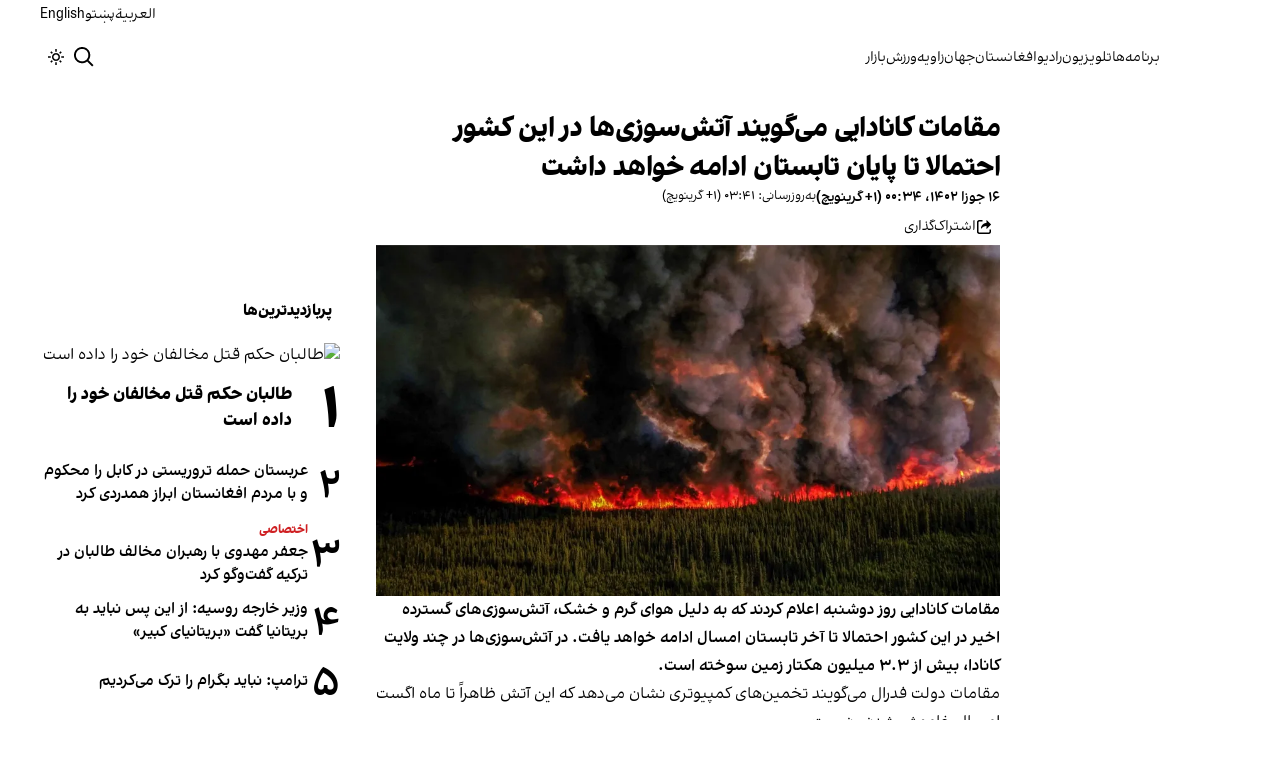

--- FILE ---
content_type: text/html; charset=utf-8
request_url: https://www.afintl.com/202306058080
body_size: 35693
content:
<!DOCTYPE html><html class="volant_4d0f79ce-module__fkGXSa__variable false" data-scroll-behavior="smooth" dir="rtl" lang="fa"><head><meta charSet="utf-8"/><meta name="viewport" content="width=device-width, initial-scale=1, maximum-scale=1, user-scalable=no"/><link rel="preload" as="image" href="/images/ai/ai-logo-fa.svg?dpl=dpl_5u9P6Y7EVrMJYnqdGw636dDSfvPZ"/><link rel="stylesheet" href="/_next/static/chunks/5910015e94b2f011.css?dpl=dpl_5u9P6Y7EVrMJYnqdGw636dDSfvPZ" data-precedence="next"/><link rel="stylesheet" href="/_next/static/chunks/a5da5087c9ef964c.css?dpl=dpl_5u9P6Y7EVrMJYnqdGw636dDSfvPZ" data-precedence="next"/><link rel="stylesheet" href="/_next/static/chunks/ab7aa2edc085c7b7.css?dpl=dpl_5u9P6Y7EVrMJYnqdGw636dDSfvPZ" data-precedence="next"/><link rel="stylesheet" href="/_next/static/chunks/da43e4dc43a80f4c.css?dpl=dpl_5u9P6Y7EVrMJYnqdGw636dDSfvPZ" data-precedence="next"/><link rel="stylesheet" href="/_next/static/chunks/9840a8e1378ce10b.css?dpl=dpl_5u9P6Y7EVrMJYnqdGw636dDSfvPZ" data-precedence="next"/><link rel="stylesheet" href="/_next/static/chunks/abcbf24e7fc6f57e.css?dpl=dpl_5u9P6Y7EVrMJYnqdGw636dDSfvPZ" data-precedence="next"/><link rel="preload" as="script" fetchPriority="low" href="/_next/static/chunks/c167c82746d7ff9e.js?dpl=dpl_5u9P6Y7EVrMJYnqdGw636dDSfvPZ"/><script src="/_next/static/chunks/e4283e0e79988685.js?dpl=dpl_5u9P6Y7EVrMJYnqdGw636dDSfvPZ" async=""></script><script src="/_next/static/chunks/e389e09072bd51fe.js?dpl=dpl_5u9P6Y7EVrMJYnqdGw636dDSfvPZ" async=""></script><script src="/_next/static/chunks/393752ef7748ec37.js?dpl=dpl_5u9P6Y7EVrMJYnqdGw636dDSfvPZ" async=""></script><script src="/_next/static/chunks/4a0898171cb5614f.js?dpl=dpl_5u9P6Y7EVrMJYnqdGw636dDSfvPZ" async=""></script><script src="/_next/static/chunks/turbopack-05771616777ffc6b.js?dpl=dpl_5u9P6Y7EVrMJYnqdGw636dDSfvPZ" async=""></script><script src="/_next/static/chunks/d96012bcfc98706a.js?dpl=dpl_5u9P6Y7EVrMJYnqdGw636dDSfvPZ" async=""></script><script src="/_next/static/chunks/330162c7170e8f94.js?dpl=dpl_5u9P6Y7EVrMJYnqdGw636dDSfvPZ" async=""></script><script src="/_next/static/chunks/faf382f787fb5aaf.js?dpl=dpl_5u9P6Y7EVrMJYnqdGw636dDSfvPZ" async=""></script><script src="/_next/static/chunks/61497b0d6e2e58ca.js?dpl=dpl_5u9P6Y7EVrMJYnqdGw636dDSfvPZ" async=""></script><script src="/_next/static/chunks/814e8c93c8799c27.js?dpl=dpl_5u9P6Y7EVrMJYnqdGw636dDSfvPZ" async=""></script><script src="/_next/static/chunks/cb0f082d06273fdb.js?dpl=dpl_5u9P6Y7EVrMJYnqdGw636dDSfvPZ" async=""></script><script src="/_next/static/chunks/6cc3ba4920f4a155.js?dpl=dpl_5u9P6Y7EVrMJYnqdGw636dDSfvPZ" async=""></script><script src="/_next/static/chunks/4f1c480a2f04a8c3.js?dpl=dpl_5u9P6Y7EVrMJYnqdGw636dDSfvPZ" async=""></script><script src="/_next/static/chunks/d2f4663a2e2aef0b.js?dpl=dpl_5u9P6Y7EVrMJYnqdGw636dDSfvPZ" async=""></script><script src="/_next/static/chunks/2d2f558946fa7a56.js?dpl=dpl_5u9P6Y7EVrMJYnqdGw636dDSfvPZ" async=""></script><script src="/_next/static/chunks/fe84e385226bfd04.js?dpl=dpl_5u9P6Y7EVrMJYnqdGw636dDSfvPZ" async=""></script><script src="/_next/static/chunks/5b9457cca3c6c264.js?dpl=dpl_5u9P6Y7EVrMJYnqdGw636dDSfvPZ" async=""></script><script src="/_next/static/chunks/ff93584fc4149499.js?dpl=dpl_5u9P6Y7EVrMJYnqdGw636dDSfvPZ" async=""></script><link rel="preload" href="/_next/static/chunks/cd9e2b9c48e79b3e.css?dpl=dpl_5u9P6Y7EVrMJYnqdGw636dDSfvPZ" as="style"/><link rel="preload" href="https://www.googletagmanager.com/gtag/js?id=G-L5CMF5MBGH" as="script"/><meta name="theme-color" content="#000d4d"/><meta name="next-size-adjust" content=""/><link rel="preconnect" href="https://i.afintl.com"/><link rel="preconnect" href="https://daq1pvcuhj77l.cloudfront.net"/><link rel="dns-prefetch" href="https://i.afintl.com"/><link rel="dns-prefetch" href="https://daq1pvcuhj77l.cloudfront.net"/><link rel="dns-prefetch" href="https://ott.afintl.com"/><title>مقامات کانادایی می‌گویند آتش‌سوزی‌ها در این کشور احتمالا تا پایان تابستان ادامه خواهد داشت | افغانستان اینترنشنال</title><meta name="description" content="مقامات کانادایی روز دوشنبه اعلام کردند که به دلیل هوای گرم و خشک، آتش‌سوزی‌های گسترده اخیر در این کشور احتمالا تا آخر تابستان امسال ادامه خواهد یافت.

در  آتش‌سوزی‌ها در چند ولایت کانادا، بیش از ۳.۳ میلیون هکتار زمین سوخته است. "/><link rel="manifest" href="/manifest.webmanifest"/><meta name="keywords" content="خبر, تحلیل, افغانستان, خلیج فارس, حقوق بشر, زنان, ارتباط مستقیم, چشم انداز, خبرهای جهان, خبرهای منطقه, خاورمیانه, سوریه, عراق, بریتانیا, تلویزیون, شبکه‌های اجتماعی, گالری تصاویر, مرور نشریات, خبرهای ورزشی, خامنه ای, روحانی, انتخابات, ایالات متحده, بیروت, سینما, مستند, یمن, اقلیتها, سیاسی, زندانیان, تلگرام، توئیتر، فیس بوک، مهاجران، خبرنگار, فن آوری، جشنواره, گزارش, رپورتاژ,ادبیات, شعر, پوشش زنده, نظرسنجی, کم آبی, بحران, خبر فوری, محیط زیست"/><meta name="google-adsense-account" content="ca-pub-7753790121110564"/><meta property="og:title" content="مقامات کانادایی می‌گویند آتش‌سوزی‌ها در این کشور احتمالا تا پایان تابستان ادامه خواهد داشت"/><meta property="og:description" content="مقامات کانادایی روز دوشنبه اعلام کردند که به دلیل هوای گرم و خشک، آتش‌سوزی‌های گسترده اخیر در این کشور احتمالا تا آخر تابستان امسال ادامه خواهد یافت.

در  آتش‌سوزی‌ها در چند ولایت کانادا، بیش از ۳.۳ میلیون هکتار زمین سوخته است. "/><meta property="og:url" content="https://www.afintl.com/fa/202306058080"/><meta property="og:locale" content="fa-AF"/><meta property="og:image:height" content="630"/><meta property="og:image" content="https://i.afintl.com/images/rdk9umy0/production/c9bffd993626828134d07d7e71313e79d5fc170c-3416x1938.png?rect=0,73,3416,1793&amp;w=1200&amp;h=630&amp;q=70&amp;fit=max&amp;auto=format"/><meta property="og:image:width" content="1200"/><meta property="og:type" content="article"/><meta property="article:published_time" content="2023-06-05T23:34:38.903Z"/><meta property="article:modified_time" content="2023-06-06T02:41:56Z"/><meta name="twitter:card" content="summary_large_image"/><meta name="twitter:title" content="مقامات کانادایی می‌گویند آتش‌سوزی‌ها در این کشور احتمالا تا پایان تابستان ادامه خواهد داشت"/><meta name="twitter:description" content="مقامات کانادایی روز دوشنبه اعلام کردند که به دلیل هوای گرم و خشک، آتش‌سوزی‌های گسترده اخیر در این کشور احتمالا تا آخر تابستان امسال ادامه خواهد یافت.

در  آتش‌سوزی‌ها در چند ولایت کانادا، بیش از ۳.۳ میلیون هکتار زمین سوخته است. "/><meta name="twitter:image:alt" content="مقامات کانادایی می‌گویند آتش‌سوزی‌ها در این کشور احتمالا تا پایان تابستان ادامه خواهد داشت"/><meta name="twitter:image:height" content="630"/><meta name="twitter:image" content="https://i.afintl.com/images/rdk9umy0/production/c9bffd993626828134d07d7e71313e79d5fc170c-3416x1938.png?rect=0,73,3416,1793&amp;w=1200&amp;h=630&amp;q=70&amp;fit=max&amp;auto=format"/><meta name="twitter:image:width" content="1200"/><link rel="icon" href="/favicon.ico?favicon.6a484ff2.ico" sizes="48x48" type="image/x-icon"/><script src="/_next/static/chunks/a6dad97d9634a72d.js?dpl=dpl_5u9P6Y7EVrMJYnqdGw636dDSfvPZ" noModule=""></script></head><body><div hidden=""><!--$--><!--/$--></div><!--&--><!--$--><!--body--><div class="Header-module-scss-module__rIun6a__top"><div class="Header-module-scss-module__rIun6a__top__container"><nav class="Header-module-scss-module__rIun6a__languageSwitcher"><ul class="Header-module-scss-module__rIun6a__languageList"><li class="Header-module-scss-module__rIun6a__languageItem"><a class="Header-module-scss-module__rIun6a__languageLink" href="/ar">العربية</a></li><li class="Header-module-scss-module__rIun6a__languageItem"><a class="Header-module-scss-module__rIun6a__languageLink" href="/pa">پښتو</a></li><li class="Header-module-scss-module__rIun6a__languageItem"><a class="Header-module-scss-module__rIun6a__languageLink" href="/en">English</a></li></ul></nav></div></div><header class="Header-module-scss-module__rIun6a__header "><nav class="Header-module-scss-module__rIun6a__nav"><a class="Header-module-scss-module__rIun6a__logoLink" href="/"><div style="opacity:0;transform:translateY(20px) scale(0.8)"><img alt="Brand" width="80" height="40" decoding="async" data-nimg="1" class="Header-module-scss-module__rIun6a__logo" style="color:transparent" src="/images/ai/ai-logo-fa.svg?dpl=dpl_5u9P6Y7EVrMJYnqdGw636dDSfvPZ"/></div></a><ul class="Header-module-scss-module__rIun6a__navList"><li class="Header-module-scss-module__rIun6a__navItem"><a class="Header-module-scss-module__rIun6a__navLink" href="/vod">برنامه‌ها</a></li><li class="Header-module-scss-module__rIun6a__navItem"><a class="Header-module-scss-module__rIun6a__navLink" href="/live">تلویزیون</a></li><li class="Header-module-scss-module__rIun6a__navItem"><a class="Header-module-scss-module__rIun6a__navLink" href="/radio">رادیو</a></li><li class="Header-module-scss-module__rIun6a__navItem"><a class="Header-module-scss-module__rIun6a__navLink" href="/afghanistan">افغانستان</a></li><li class="Header-module-scss-module__rIun6a__navItem"><a class="Header-module-scss-module__rIun6a__navLink" href="/world">جهان</a></li><li class="Header-module-scss-module__rIun6a__navItem"><a class="Header-module-scss-module__rIun6a__navLink" href="/zavieh">زاویه</a></li><li class="Header-module-scss-module__rIun6a__navItem"><a class="Header-module-scss-module__rIun6a__navLink" href="/sport">ورزش</a></li><li class="Header-module-scss-module__rIun6a__navItem"><a class="Header-module-scss-module__rIun6a__navLink" href="/finance">بازار</a></li></ul><div class="Header-module-scss-module__rIun6a__navOptions"><a class="Header-module-scss-module__rIun6a__searchButton" aria-label="Search" href="/search"><svg height="20" stroke-linejoin="round" viewBox="0 0 16 16" width="24" style="color:currentcolor"><path fill-rule="evenodd" clip-rule="evenodd" d="M1.5 6.5C1.5 3.73858 3.73858 1.5 6.5 1.5C9.26142 1.5 11.5 3.73858 11.5 6.5C11.5 9.26142 9.26142 11.5 6.5 11.5C3.73858 11.5 1.5 9.26142 1.5 6.5ZM6.5 0C2.91015 0 0 2.91015 0 6.5C0 10.0899 2.91015 13 6.5 13C8.02469 13 9.42677 12.475 10.5353 11.596L13.9697 15.0303L14.5 15.5607L15.5607 14.5L15.0303 13.9697L11.596 10.5353C12.475 9.42677 13 8.02469 13 6.5C13 2.91015 10.0899 0 6.5 0Z" fill="currentColor"></path></svg></a><button type="button" title="Toggle theme" aria-label="Toggle theme" data-theme="light" class="Header-module-scss-module__rIun6a__themeToggleButton"><svg height="16" stroke-linejoin="round" viewBox="0 0 16 16" width="16"><path fill-rule="evenodd" clip-rule="evenodd" d="M8.75 0.75V0H7.25V0.75V2V2.75H8.75V2V0.75ZM11.182 3.75732L11.7123 3.22699L12.0659 2.87344L12.5962 2.34311L13.6569 3.40377L13.1265 3.9341L12.773 4.28765L12.2426 4.81798L11.182 3.75732ZM8 10.5C9.38071 10.5 10.5 9.38071 10.5 8C10.5 6.61929 9.38071 5.5 8 5.5C6.61929 5.5 5.5 6.61929 5.5 8C5.5 9.38071 6.61929 10.5 8 10.5ZM8 12C10.2091 12 12 10.2091 12 8C12 5.79086 10.2091 4 8 4C5.79086 4 4 5.79086 4 8C4 10.2091 5.79086 12 8 12ZM13.25 7.25H14H15.25H16V8.75H15.25H14H13.25V7.25ZM0.75 7.25H0V8.75H0.75H2H2.75V7.25H2H0.75ZM2.87348 12.0659L2.34315 12.5962L3.40381 13.6569L3.93414 13.1265L4.28769 12.773L4.81802 12.2426L3.75736 11.182L3.22703 11.7123L2.87348 12.0659ZM3.75735 4.81798L3.22702 4.28765L2.87347 3.9341L2.34314 3.40377L3.4038 2.34311L3.93413 2.87344L4.28768 3.22699L4.81802 3.75732L3.75735 4.81798ZM12.0659 13.1265L12.5962 13.6569L13.6569 12.5962L13.1265 12.0659L12.773 11.7123L12.2426 11.182L11.182 12.2426L11.7123 12.773L12.0659 13.1265ZM8.75 13.25V14V15.25V16H7.25V15.25V14V13.25H8.75Z" fill="currentColor"></path></svg></button><button type="button" class="Buttton-module-scss-module__wDr4Vq__button Header-module-scss-module__rIun6a__toggleMenu" data-state="closed" aria-label="Open menu" aria-expanded="false"><svg aria-hidden="true" viewBox="0 0 16 16" width="24px" height="24px"><rect x="1" y="3" width="14" height="1.5"></rect><rect x="1" y="7" width="14" height="1.5"></rect><rect x="1" y="11" width="14" height="1.5"></rect></svg></button></div></nav></header><dialog class="MobileMenu-module-scss-module__bLDuGq__mobileMenu" data-state="hide"><nav class="MobileMenu-module-scss-module__bLDuGq__nav"><section><ul><li class="MobileMenu-module-scss-module__bLDuGq__item"><a class="MobileMenu-module-scss-module__bLDuGq__item__link" href="/vod">برنامه‌ها</a></li><li class="MobileMenu-module-scss-module__bLDuGq__item"><a class="MobileMenu-module-scss-module__bLDuGq__item__link" href="/live">تلویزیون</a></li><li class="MobileMenu-module-scss-module__bLDuGq__item"><a class="MobileMenu-module-scss-module__bLDuGq__item__link" href="/radio">رادیو</a></li><li class="MobileMenu-module-scss-module__bLDuGq__item"><a class="MobileMenu-module-scss-module__bLDuGq__item__link" href="/afghanistan">افغانستان</a></li><li class="MobileMenu-module-scss-module__bLDuGq__item"><a class="MobileMenu-module-scss-module__bLDuGq__item__link" href="/world">جهان</a></li><li class="MobileMenu-module-scss-module__bLDuGq__item"><a class="MobileMenu-module-scss-module__bLDuGq__item__link" href="/zavieh">زاویه</a></li><li class="MobileMenu-module-scss-module__bLDuGq__item"><a class="MobileMenu-module-scss-module__bLDuGq__item__link" href="/sport">ورزش</a></li><li class="MobileMenu-module-scss-module__bLDuGq__item"><a class="MobileMenu-module-scss-module__bLDuGq__item__link" href="/finance">بازار</a></li></ul></section><section class="MobileMenu-module-scss-module__bLDuGq__settings"><ul class="MobileMenu-module-scss-module__bLDuGq__settingsMenu"><li class="MobileMenu-module-scss-module__bLDuGq__item"><span>پوسته</span><div class="ThemeToggle-module-scss-module__uJIBHq__toggleTheme"><button type="button" title="Toggle theme" aria-label="Toggle theme" data-active="true" class="ThemeToggle-module-scss-module__uJIBHq__toggleThemeButton"><svg height="16" stroke-linejoin="round" viewBox="0 0 16 16" width="16"><path fill-rule="evenodd" clip-rule="evenodd" d="M8.75 0.75V0H7.25V0.75V2V2.75H8.75V2V0.75ZM11.182 3.75732L11.7123 3.22699L12.0659 2.87344L12.5962 2.34311L13.6569 3.40377L13.1265 3.9341L12.773 4.28765L12.2426 4.81798L11.182 3.75732ZM8 10.5C9.38071 10.5 10.5 9.38071 10.5 8C10.5 6.61929 9.38071 5.5 8 5.5C6.61929 5.5 5.5 6.61929 5.5 8C5.5 9.38071 6.61929 10.5 8 10.5ZM8 12C10.2091 12 12 10.2091 12 8C12 5.79086 10.2091 4 8 4C5.79086 4 4 5.79086 4 8C4 10.2091 5.79086 12 8 12ZM13.25 7.25H14H15.25H16V8.75H15.25H14H13.25V7.25ZM0.75 7.25H0V8.75H0.75H2H2.75V7.25H2H0.75ZM2.87348 12.0659L2.34315 12.5962L3.40381 13.6569L3.93414 13.1265L4.28769 12.773L4.81802 12.2426L3.75736 11.182L3.22703 11.7123L2.87348 12.0659ZM3.75735 4.81798L3.22702 4.28765L2.87347 3.9341L2.34314 3.40377L3.4038 2.34311L3.93413 2.87344L4.28768 3.22699L4.81802 3.75732L3.75735 4.81798ZM12.0659 13.1265L12.5962 13.6569L13.6569 12.5962L13.1265 12.0659L12.773 11.7123L12.2426 11.182L11.182 12.2426L11.7123 12.773L12.0659 13.1265ZM8.75 13.25V14V15.25V16H7.25V15.25V14V13.25H8.75Z" fill="currentColor"></path></svg></button><button type="button" title="Toggle theme" aria-label="Toggle theme" data-active="false" class="ThemeToggle-module-scss-module__uJIBHq__toggleThemeButton"><svg height="16" stroke-linejoin="round" viewBox="0 0 16 16" width="16"><path fill-rule="evenodd" clip-rule="evenodd" d="M1.5 8.00005C1.5 5.53089 2.99198 3.40932 5.12349 2.48889C4.88136 3.19858 4.75 3.95936 4.75 4.7501C4.75 8.61609 7.88401 11.7501 11.75 11.7501C11.8995 11.7501 12.048 11.7454 12.1953 11.7361C11.0955 13.1164 9.40047 14.0001 7.5 14.0001C4.18629 14.0001 1.5 11.3138 1.5 8.00005ZM6.41706 0.577759C2.78784 1.1031 0 4.22536 0 8.00005C0 12.1422 3.35786 15.5001 7.5 15.5001C10.5798 15.5001 13.2244 13.6438 14.3792 10.9921L13.4588 9.9797C12.9218 10.155 12.3478 10.2501 11.75 10.2501C8.71243 10.2501 6.25 7.78767 6.25 4.7501C6.25 3.63431 6.58146 2.59823 7.15111 1.73217L6.41706 0.577759ZM13.25 1V1.75V2.75L14.25 2.75H15V4.25H14.25H13.25V5.25V6H11.75V5.25V4.25H10.75L10 4.25V2.75H10.75L11.75 2.75V1.75V1H13.25Z" fill="currentColor"></path></svg></button></div></li><li class="MobileMenu-module-scss-module__bLDuGq__item"><span>زبان</span><ul class="MobileMenu-module-scss-module__bLDuGq__languagesMenu"><li class="MobileMenu-module-scss-module__bLDuGq__languageLabel"><a href="/ar">العربية</a></li><li class="MobileMenu-module-scss-module__bLDuGq__languageLabel"><a href="/pa">پښتو</a></li><li class="MobileMenu-module-scss-module__bLDuGq__languageLabel"><a href="/en">English</a></li></ul></li></ul></section></nav></dialog><main class="mainWrapper"><!--&--><div class="page" data-route="slug"><!--&--><script type="application/ld+json">{"@context":"https://schema.org","@type":"NewsArticle","headline":"مقامات کانادایی می‌گویند آتش‌سوزی‌ها در این کشور احتمالا تا پایان تابستان ادامه خواهد داشت","description":"مقامات کانادایی روز دوشنبه اعلام کردند که به دلیل هوای گرم و خشک، آتش‌سوزی‌های گسترده اخیر در این کشور احتمالا تا آخر تابستان امسال ادامه خواهد یافت.\n\nدر  آتش‌سوزی‌ها در چند ولایت کانادا، بیش از ۳.۳ میلیون هکتار زمین سوخته است. ","mainEntityOfPage":{"@type":"WebPage","@id":"https://www.afintl.com/202306058080"},"datePublished":"2023-06-05T23:34:38.903Z","dateModified":"2023-06-06T02:41:56Z","publisher":{"@type":"Organization","name":"افغانستان اینترنشنال","url":"https://www.afintl.com","logo":{"@type":"ImageObject","url":"https://www.afintl.com/logo.png"}},"image":"https://i.afintl.com/images/rdk9umy0/production/c9bffd993626828134d07d7e71313e79d5fc170c-3416x1938.png?rect=0,73,3416,1793&w=1200&h=630&fit=max&auto=format","articleSection":"جهان","breadcrumb":{"@type":"BreadcrumbList","itemListElement":[{"@type":"ListItem","position":1,"name":"common.home","item":"https://www.afintl.com"},{"@type":"ListItem","position":2,"name":"جهان","item":"https://www.afintl.com/category/world"},{"@type":"ListItem","position":3,"name":"مقامات کانادایی می‌گویند آتش‌سوزی‌ها در این کشور احتمالا تا پایان تابستان ادامه خواهد داشت"}]},"inLanguage":"fa-AF"}</script><div class="ArticleLayout-module-scss-module__NMWzEG__layout" data-article-id="3abda527-d235-485c-a537-82b503c6c18a" data-article-type="story" data-language="farsi"><article class="ArticleLayout-module-scss-module__NMWzEG__article" data-has-sidebar="true" itemScope="" itemType="https://schema.org/NewsArticle"><header class="ArticleHeader-module-scss-module__jUU3zW__header ArticleLayout-module-scss-module__NMWzEG__header"><h1 class="ArticleHeader-module-scss-module__jUU3zW__headline" itemProp="headline">مقامات کانادایی می‌گویند آتش‌سوزی‌ها در این کشور احتمالا تا پایان تابستان ادامه خواهد داشت</h1><div class="ArticleHeader-module-scss-module__jUU3zW__tools"><div class="ArticleHeader-module-scss-module__jUU3zW__timeWrapper"><!--$--><div class="ArticleHeader-module-scss-module__jUU3zW__time"><time dateTime="2023-06-05T23:34:38.903Z" data-type="published" aria-label="Published on ۱۶ جوزا ۱۴۰۲">۱۶ جوزا ۱۴۰۲، ۰۰:۳۴ (‎+۱ گرینویچ)</time><time dateTime="2023-06-06T02:41:56.000Z" data-type="updated" aria-label="Updated on ۱۶ جوزا ۱۴۰۲">به‌روزرسانی: ۰۳:۴۱ (‎+۱ گرینویچ)</time></div><!--/$--></div><div class="ArticleHeader-module-scss-module__jUU3zW__actions"><div class="URLShareDialog-module-scss-module__YDVwKa__share"><button type="button" class="Buttton-module-scss-module__wDr4Vq__button URLShareDialog-module-scss-module__YDVwKa__shareButton"><svg height="16" stroke-linejoin="round" viewBox="0 0 16 16" width="16" style="color:currentcolor"><path fill-rule="evenodd" clip-rule="evenodd" d="M15 11.25V10.5H13.5V11.25V12.75C13.5 13.1642 13.1642 13.5 12.75 13.5H3.25C2.83579 13.5 2.5 13.1642 2.5 12.75L2.5 3.25C2.5 2.83579 2.83579 2.5 3.25 2.5H5.75H6.5V1H5.75H3.25C2.00736 1 1 2.00736 1 3.25V12.75C1 13.9926 2.00736 15 3.25 15H12.75C13.9926 15 15 13.9926 15 12.75V11.25ZM15 5.5L10.5 1V4C7.46243 4 5 6.46243 5 9.5V10L5.05855 9.91218C6.27146 8.09281 8.31339 7 10.5 7V10L15 5.5Z" fill="currentColor"></path></svg><span>اشتراک‌گذاری</span></button></div></div></div><div class="ArticleHeader-module-scss-module__jUU3zW__imageWrapper"><figure class="ArticleHeader-module-scss-module__jUU3zW__figure"><picture><source media="(max-width:576px)" srcSet="https://i.afintl.com/images/rdk9umy0/production/c9bffd993626828134d07d7e71313e79d5fc170c-3416x1938.png?rect=0,8,3416,1922&amp;w=576&amp;h=324&amp;q=80&amp;fit=max&amp;auto=format"/><source media="(min-width:577px)" srcSet="https://i.afintl.com/images/rdk9umy0/production/c9bffd993626828134d07d7e71313e79d5fc170c-3416x1938.png?rect=0,8,3416,1922&amp;w=992&amp;h=558&amp;q=80&amp;fit=max&amp;auto=format"/><img width="576" height="324" decoding="async" style="width:100%;height:auto;margin:0 auto" src="https://i.afintl.com/images/rdk9umy0/production/c9bffd993626828134d07d7e71313e79d5fc170c-3416x1938.png?rect=0,8,3416,1922&amp;w=576&amp;h=324&amp;q=80&amp;fit=max&amp;auto=format"/></picture></figure></div></header><main class="ArticleLayout-module-scss-module__NMWzEG__body"><div class="ArticleBody-module-scss-module__sq2tcG__body" data-article-id="202306058080"><p class="ArticleBody-module-scss-module__sq2tcG__lead">مقامات کانادایی روز دوشنبه اعلام کردند که به دلیل هوای گرم و خشک، آتش‌سوزی‌های گسترده اخیر در این کشور احتمالا تا آخر تابستان امسال ادامه خواهد یافت.

در  آتش‌سوزی‌ها در چند ولایت کانادا، بیش از ۳.۳ میلیون هکتار زمین سوخته است. </p><!--$?--><template id="B:0"></template><div class="Skeleton-module-scss-module__u3hcSa__skeletonList Skeleton-module-scss-module__u3hcSa__gap-large "><div class="Skeleton-module-scss-module__u3hcSa__skeletonTextContainer"><div class="Skeleton-module-scss-module__u3hcSa__skeletonText Skeleton-module-scss-module__u3hcSa__normal " aria-hidden="true"></div><div class="Skeleton-module-scss-module__u3hcSa__skeletonText Skeleton-module-scss-module__u3hcSa__normal " aria-hidden="true"></div><div class="Skeleton-module-scss-module__u3hcSa__skeletonText Skeleton-module-scss-module__u3hcSa__normal " aria-hidden="true"></div><div class="Skeleton-module-scss-module__u3hcSa__skeletonText Skeleton-module-scss-module__u3hcSa__normal " aria-hidden="true"></div><div class="Skeleton-module-scss-module__u3hcSa__skeletonText Skeleton-module-scss-module__u3hcSa__normal " aria-hidden="true"></div></div><div class="Skeleton-module-scss-module__u3hcSa__skeletonTextContainer"><div class="Skeleton-module-scss-module__u3hcSa__skeletonText Skeleton-module-scss-module__u3hcSa__normal " aria-hidden="true"></div><div class="Skeleton-module-scss-module__u3hcSa__skeletonText Skeleton-module-scss-module__u3hcSa__normal " aria-hidden="true"></div><div class="Skeleton-module-scss-module__u3hcSa__skeletonText Skeleton-module-scss-module__u3hcSa__normal " aria-hidden="true"></div><div class="Skeleton-module-scss-module__u3hcSa__skeletonText Skeleton-module-scss-module__u3hcSa__normal " aria-hidden="true"></div><div class="Skeleton-module-scss-module__u3hcSa__skeletonText Skeleton-module-scss-module__u3hcSa__normal " aria-hidden="true"></div><div class="Skeleton-module-scss-module__u3hcSa__skeletonText Skeleton-module-scss-module__u3hcSa__normal " aria-hidden="true"></div></div><div class="Skeleton-module-scss-module__u3hcSa__skeletonTextContainer"><div class="Skeleton-module-scss-module__u3hcSa__skeletonText Skeleton-module-scss-module__u3hcSa__normal " aria-hidden="true"></div><div class="Skeleton-module-scss-module__u3hcSa__skeletonText Skeleton-module-scss-module__u3hcSa__normal " aria-hidden="true"></div><div class="Skeleton-module-scss-module__u3hcSa__skeletonText Skeleton-module-scss-module__u3hcSa__normal " aria-hidden="true"></div><div class="Skeleton-module-scss-module__u3hcSa__skeletonText Skeleton-module-scss-module__u3hcSa__normal " aria-hidden="true"></div><div class="Skeleton-module-scss-module__u3hcSa__skeletonText Skeleton-module-scss-module__u3hcSa__normal " aria-hidden="true"></div><div class="Skeleton-module-scss-module__u3hcSa__skeletonText Skeleton-module-scss-module__u3hcSa__normal " aria-hidden="true"></div><div class="Skeleton-module-scss-module__u3hcSa__skeletonText Skeleton-module-scss-module__u3hcSa__normal " aria-hidden="true"></div><div class="Skeleton-module-scss-module__u3hcSa__skeletonText Skeleton-module-scss-module__u3hcSa__normal " aria-hidden="true"></div></div></div><!--/$--></div></main></article><aside class="ArticleLayout-module-scss-module__NMWzEG__sidebar" data-direction="rtl"><!--$?--><template id="B:1"></template><div class="ArticleLayout-module-scss-module__NMWzEG__sidebarSkeleton"><div class="Skeleton-module-scss-module__u3hcSa__skeletonTextContainer"><div class="Skeleton-module-scss-module__u3hcSa__skeletonText Skeleton-module-scss-module__u3hcSa__small " aria-hidden="true"></div><div class="Skeleton-module-scss-module__u3hcSa__skeletonText Skeleton-module-scss-module__u3hcSa__small " aria-hidden="true"></div><div class="Skeleton-module-scss-module__u3hcSa__skeletonText Skeleton-module-scss-module__u3hcSa__small " style="width:100%" aria-hidden="true"></div></div></div><!--/$--></aside><section class="ArticleLayout-module-scss-module__NMWzEG__relatedArticles" data-has-sidebar="true"><!--$?--><template id="B:2"></template><div class="ArticleLayout-module-scss-module__NMWzEG__relatedSkeleton"><div class="Skeleton-module-scss-module__u3hcSa__skeletonTextContainer"><div class="Skeleton-module-scss-module__u3hcSa__skeletonText Skeleton-module-scss-module__u3hcSa__small " aria-hidden="true"></div><div class="Skeleton-module-scss-module__u3hcSa__skeletonText Skeleton-module-scss-module__u3hcSa__small " aria-hidden="true"></div><div class="Skeleton-module-scss-module__u3hcSa__skeletonText Skeleton-module-scss-module__u3hcSa__small " aria-hidden="true"></div><div class="Skeleton-module-scss-module__u3hcSa__skeletonText Skeleton-module-scss-module__u3hcSa__small " aria-hidden="true"></div><div class="Skeleton-module-scss-module__u3hcSa__skeletonText Skeleton-module-scss-module__u3hcSa__small " style="width:100%" aria-hidden="true"></div></div></div><!--/$--></section></div><!--$--><!--/$--><!--/&--></div><!--/&--></main><footer class="MainFooter-module-scss-module__ieQtua__footer"><section><nav class="MainFooter-module-scss-module__ieQtua__nav"><ul class="MainFooter-module-scss-module__ieQtua__menu"><li class="MainFooter-module-scss-module__ieQtua__list"><a class="MainFooter-module-scss-module__ieQtua__link" href="/vod">برنامه‌ها</a></li><li class="MainFooter-module-scss-module__ieQtua__list"><a class="MainFooter-module-scss-module__ieQtua__link" href="/live">تلویزیون</a></li><li class="MainFooter-module-scss-module__ieQtua__list"><a class="MainFooter-module-scss-module__ieQtua__link" href="/radio">رادیو</a></li><li class="MainFooter-module-scss-module__ieQtua__list"><a class="MainFooter-module-scss-module__ieQtua__link" href="/afghanistan">افغانستان</a></li><li class="MainFooter-module-scss-module__ieQtua__list"><a class="MainFooter-module-scss-module__ieQtua__link" href="/world">جهان</a></li><li class="MainFooter-module-scss-module__ieQtua__list"><a class="MainFooter-module-scss-module__ieQtua__link" href="/zavieh">زاویه</a></li><li class="MainFooter-module-scss-module__ieQtua__list"><a class="MainFooter-module-scss-module__ieQtua__link" href="/sport">ورزش</a></li><li class="MainFooter-module-scss-module__ieQtua__list"><a class="MainFooter-module-scss-module__ieQtua__link" href="/finance">بازار</a></li></ul><ul class="MainFooter-module-scss-module__ieQtua__socialIcons"><li><a target="_blank" href="https://www.instagram.com/afintl.tv"><svg width="24" height="24" class="svg" viewBox="0 0 48 48" xmlns="http://www.w3.org/2000/svg"><path d="M24 0C17.48 0 16.666.03 14.106.144 11.55.264 9.81.666 8.28 1.26c-1.578.612-2.918 1.434-4.252 2.768-1.334 1.334-2.156 2.674-2.768 4.252-.594 1.53-.996 3.27-1.116 5.826C.03 16.666 0 17.48 0 24s.03 7.334.144 9.894c.12 2.556.522 4.296 1.116 5.826.612 1.578 1.434 2.918 2.768 4.252 1.334 1.334 2.674 2.156 4.252 2.768 1.53.594 3.27.996 5.826 1.116C16.666 47.97 17.48 48 24 48s7.334-.03 9.894-.144c2.556-.12 4.296-.522 5.826-1.116 1.578-.612 2.918-1.434 4.252-2.768 1.334-1.334 2.156-2.674 2.768-4.252.594-1.53.996-3.27 1.116-5.826C47.97 31.334 48 30.52 48 24s-.03-7.334-.144-9.894c-.12-2.556-.522-4.296-1.116-5.826-.612-1.578-1.434-2.918-2.768-4.252C41.946 2.694 40.606 1.872 39.028 1.26c-1.53-.594-3.27-.996-5.826-1.116C31.334.03 30.52 0 24 0zm0 4.32c6.406 0 7.17.032 9.7.142 2.34.11 3.61.498 4.454.83 1.124.434 1.92.954 2.764 1.792.838.838 1.358 1.634 1.792 2.764.33.844.718 2.114.828 4.454.11 2.532.142 3.294.142 9.7s-.032 7.17-.148 9.7c-.122 2.34-.512 3.61-.842 4.454-.448 1.124-.954 1.92-1.792 2.764-.838.838-1.634 1.358-2.764 1.792-.844.33-2.114.718-4.454.828-2.532.11-3.298.142-9.718.142-6.42 0-7.172-.032-9.718-.148-2.342-.122-3.632-.512-4.472-.842-.898-.448-1.92-.954-2.762-1.792-.838-.838-1.358-1.634-1.792-2.762-.33-.844-.718-2.114-.842-4.472-.09-2.52-.122-3.298-.122-9.718 0-6.42.032-7.17.122-9.718.124-2.342.512-3.632.842-4.472.434-1.124.954-1.92 1.792-2.762.838-.838 1.864-1.358 2.762-1.792.84-.33 2.132-.718 4.472-.842 2.528-.092 3.3-.122 9.718-.122l.09.06zm0 7.356c-6.81 0-12.324 5.52-12.324 12.324 0 6.81 5.52 12.324 12.324 12.324 6.81 0 12.324-5.52 12.324-12.324 0-6.81-5.52-12.324-12.324-12.324zM24 32c-4.42 0-8-3.58-8-8s3.58-8 8-8 8 3.58 8 8-3.58 8-8 8zm15.692-20.81c0 1.59-1.292 2.88-2.88 2.88-1.59 0-2.88-1.292-2.88-2.88 0-1.59 1.292-2.878 2.88-2.878 1.588 0 2.88 1.29 2.88 2.878z" fill="currentcolor"></path></svg></a></li><li><a target="_blank" href="https://www.facebook.com/afintltv"><svg width="24" height="24" class="svg" viewBox="0 0 48 48" xmlns="http://www.w3.org/2000/svg"><path d="M24 0C10.7453 0 0 10.7453 0 24C0 35.255 7.74912 44.6995 18.2026 47.2934V31.3344H13.2538V24H18.2026V20.8397C18.2026 12.671 21.8995 8.8848 29.9194 8.8848C31.44 8.8848 34.0637 9.18336 35.137 9.48096V16.129C34.5706 16.0694 33.5866 16.0397 32.3645 16.0397C28.4294 16.0397 26.9088 17.5306 26.9088 21.4061V24H34.7482L33.4013 31.3344H26.9088V47.8243C38.7926 46.3891 48.001 36.2707 48.001 24C48 10.7453 37.2547 0 24 0Z" fill="currentcolor"></path></svg></a></li><li><a target="_blank" href="https://x.com/afintlbrk"><svg width="24" height="24" class="svg" viewBox="0 0 48 48" xmlns="http://www.w3.org/2000/svg"><path d="M36.6526 3.8078H43.3995L28.6594 20.6548L46 43.5797H32.4225L21.7881 29.6759L9.61989 43.5797H2.86886L18.6349 25.56L2 3.8078H15.9222L25.5348 16.5165L36.6526 3.8078ZM34.2846 39.5414H38.0232L13.8908 7.63406H9.87892L34.2846 39.5414Z" fill="currentcolor"></path></svg></a></li><li><a target="_blank" href="https://t.me/afintl"><svg width="24" height="24" class="svg" viewBox="0 0 48 48" xmlns="http://www.w3.org/2000/svg"><path fill-rule="evenodd" clip-rule="evenodd" d="M48 24C48 37.2548 37.2548 48 24 48C10.7452 48 0 37.2548 0 24C0 10.7452 10.7452 0 24 0C37.2548 0 48 10.7452 48 24ZM24.8601 17.7179C22.5257 18.6888 17.8603 20.6984 10.8638 23.7466C9.72766 24.1984 9.13251 24.6404 9.07834 25.0726C8.98677 25.803 9.90142 26.0906 11.1469 26.4822C11.3164 26.5355 11.4919 26.5907 11.6719 26.6492C12.8973 27.0475 14.5457 27.5135 15.4026 27.5321C16.1799 27.5489 17.0475 27.2284 18.0053 26.5707C24.5423 22.158 27.9168 19.9276 28.1286 19.8795C28.2781 19.8456 28.4852 19.803 28.6255 19.9277C28.7659 20.0524 28.7521 20.2886 28.7372 20.352C28.6466 20.7383 25.0562 24.0762 23.1982 25.8036C22.619 26.3421 22.2081 26.724 22.1242 26.8113C21.936 27.0067 21.7443 27.1915 21.56 27.3692C20.4215 28.4667 19.5678 29.2896 21.6072 30.6336C22.5873 31.2794 23.3715 31.8135 24.1539 32.3463C25.0084 32.9282 25.8606 33.5085 26.9632 34.2313C27.2442 34.4155 27.5125 34.6068 27.7738 34.7931C28.7681 35.5019 29.6615 36.1388 30.7652 36.0373C31.4065 35.9782 32.0689 35.3752 32.4053 33.5767C33.2004 29.3263 34.7633 20.1169 35.1244 16.3219C35.1561 15.9895 35.1163 15.5639 35.0843 15.3771C35.0523 15.1904 34.9855 14.9242 34.7427 14.7272C34.4552 14.4939 34.0113 14.4447 33.8127 14.4482C32.91 14.4641 31.5251 14.9456 24.8601 17.7179Z" fill="currentcolor"></path></svg></a></li><li><a target="_blank" href="https://www.youtube.com/c/afintltv"><svg width="24" height="24" class="svg" viewBox="0 0 48 48" xmlns="http://www.w3.org/2000/svg"><path d="M47.5219 14.4001C47.5219 14.4001 47.0531 11.0907 45.6094 9.6376C43.7812 7.7251 41.7375 7.71572 40.8 7.60322C34.0875 7.11572 24.0094 7.11572 24.0094 7.11572H23.9906C23.9906 7.11572 13.9125 7.11572 7.2 7.60322C6.2625 7.71572 4.21875 7.7251 2.39062 9.6376C0.946875 11.0907 0.4875 14.4001 0.4875 14.4001C0.4875 14.4001 0 18.2907 0 22.172V25.8095C0 29.6907 0.478125 33.5813 0.478125 33.5813C0.478125 33.5813 0.946875 36.8907 2.38125 38.3438C4.20937 40.2563 6.60938 40.1907 7.67813 40.397C11.5219 40.7626 24 40.8751 24 40.8751C24 40.8751 34.0875 40.8563 40.8 40.3782C41.7375 40.2657 43.7812 40.2563 45.6094 38.3438C47.0531 36.8907 47.5219 33.5813 47.5219 33.5813C47.5219 33.5813 48 29.7001 48 25.8095V22.172C48 18.2907 47.5219 14.4001 47.5219 14.4001ZM19.0406 30.2251V16.7345L32.0062 23.5032L19.0406 30.2251Z" fill="currentcolor"></path></svg></a></li><li><a target="_blank" href="https://www.linkedin.com/company/afintl"><svg width="24" height="24" class="svg" viewBox="0 0 48 48" xmlns="http://www.w3.org/2000/svg"><path d="M41,4H9C6.24,4,4,6.24,4,9v32c0,2.76,2.24,5,5,5h32c2.76,0,5-2.24,5-5V9C46,6.24,43.76,4,41,4z M17,20v19h-6V20H17z M11,14.47c0-1.4,1.2-2.47,3-2.47s2.93,1.07,3,2.47c0,1.4-1.12,2.53-3,2.53C12.2,17,11,15.87,11,14.47z M39,39h-6c0,0,0-9.26,0-10 c0-2-1-4-3.5-4.04h-0.08C27,24.96,26,27.02,26,29c0,0.91,0,10,0,10h-6V20h6v2.56c0,0,1.93-2.56,5.81-2.56 c3.97,0,7.19,2.73,7.19,8.26V39z" fill="currentcolor"></path></svg></a></li></ul></nav></section><section class="MainFooter-module-scss-module__ieQtua__copyright"><span>کلیه حقوق قانونی این سایت متعلق به ولانت‌مدیا است.</span><div><a target="_blank" rel="noopener noreferrer" aria-label="Volant Media" href="https://volantmedia.net"><img alt="volant media logo" loading="lazy" width="105" height="34" decoding="async" data-nimg="1" style="color:transparent" src="/_next/static/media/volant-brand.9fe7a301.svg?dpl=dpl_5u9P6Y7EVrMJYnqdGw636dDSfvPZ"/></a></div></section></footer><button class="FloatingButton-module-scss-module__pygDZq__button  " aria-label="آخرین خبرها" title="آخرین خبرها" tabindex="0" style="transform:translateY(100px) scale(0)"><div class="FloatingButton-module-scss-module__pygDZq__background"></div><div class="FloatingButton-module-scss-module__pygDZq__accent"></div><div class="FloatingButton-module-scss-module__pygDZq__content"><div class="FloatingButton-module-scss-module__pygDZq__icon" style="opacity:0;transform:scale(0.8)"><svg xmlns="http://www.w3.org/2000/svg" width="24" height="24" viewBox="0 0 24 24" fill="none" stroke="currentColor" stroke-width="2" stroke-linecap="round" stroke-linejoin="round" class="lucide lucide-newspaper" aria-hidden="true"><path d="M15 18h-5"></path><path d="M18 14h-8"></path><path d="M4 22h16a2 2 0 0 0 2-2V4a2 2 0 0 0-2-2H8a2 2 0 0 0-2 2v16a2 2 0 0 1-4 0v-9a2 2 0 0 1 2-2h2"></path><rect width="8" height="4" x="10" y="6" rx="1"></rect></svg></div></div><div class="FloatingButton-module-scss-module__pygDZq__ripple" style="opacity:0.5;transform:scale(0)"></div></button><!--/$--><!--/&--><script>requestAnimationFrame(function(){$RT=performance.now()});</script><script src="/_next/static/chunks/c167c82746d7ff9e.js?dpl=dpl_5u9P6Y7EVrMJYnqdGw636dDSfvPZ" id="_R_" async=""></script><script>(self.__next_f=self.__next_f||[]).push([0])</script><script>self.__next_f.push([1,"1:\"$Sreact.fragment\"\n2:I[339756,[\"/_next/static/chunks/d96012bcfc98706a.js?dpl=dpl_5u9P6Y7EVrMJYnqdGw636dDSfvPZ\",\"/_next/static/chunks/330162c7170e8f94.js?dpl=dpl_5u9P6Y7EVrMJYnqdGw636dDSfvPZ\"],\"default\"]\n3:I[837457,[\"/_next/static/chunks/d96012bcfc98706a.js?dpl=dpl_5u9P6Y7EVrMJYnqdGw636dDSfvPZ\",\"/_next/static/chunks/330162c7170e8f94.js?dpl=dpl_5u9P6Y7EVrMJYnqdGw636dDSfvPZ\"],\"default\"]\n7:I[897367,[\"/_next/static/chunks/d96012bcfc98706a.js?dpl=dpl_5u9P6Y7EVrMJYnqdGw636dDSfvPZ\",\"/_next/static/chunks/330162c7170e8f94.js?dpl=dpl_5u9P6Y7EVrMJYnqdGw636dDSfvPZ\"],\"OutletBoundary\"]\n8:\"$Sreact.suspense\"\nb:I[168027,[],\"default\"]\nc:I[897367,[\"/_next/static/chunks/d96012bcfc98706a.js?dpl=dpl_5u9P6Y7EVrMJYnqdGw636dDSfvPZ\",\"/_next/static/chunks/330162c7170e8f94.js?dpl=dpl_5u9P6Y7EVrMJYnqdGw636dDSfvPZ\"],\"ViewportBoundary\"]\ne:I[897367,[\"/_next/static/chunks/d96012bcfc98706a.js?dpl=dpl_5u9P6Y7EVrMJYnqdGw636dDSfvPZ\",\"/_next/static/chunks/330162c7170e8f94.js?dpl=dpl_5u9P6Y7EVrMJYnqdGw636dDSfvPZ\"],\"MetadataBoundary\"]\n:HL[\"/_next/static/chunks/5910015e94b2f011.css?dpl=dpl_5u9P6Y7EVrMJYnqdGw636dDSfvPZ\",\"style\"]\n:HL[\"/_next/static/chunks/a5da5087c9ef964c.css?dpl=dpl_5u9P6Y7EVrMJYnqdGw636dDSfvPZ\",\"style\"]\n:HL[\"/_next/static/chunks/ab7aa2edc085c7b7.css?dpl=dpl_5u9P6Y7EVrMJYnqdGw636dDSfvPZ\",\"style\"]\n:HL[\"/_next/static/media/78fffed6bd416327-s.p.50daaa01.woff2\",\"font\",{\"crossOrigin\":\"\",\"type\":\"font/woff2\"}]\n:HL[\"/_next/static/media/Volant_Bold-s.p.26b74273.woff2\",\"font\",{\"crossOrigin\":\"\",\"type\":\"font/woff2\"}]\n:HL[\"/_next/static/media/Volant_Medium-s.p.a40e4044.woff2\",\"font\",{\"crossOrigin\":\"\",\"type\":\"font/woff2\"}]\n:HL[\"/_next/static/media/Volant_Semibold-s.p.6b5b2246.woff2\",\"font\",{\"crossOrigin\":\"\",\"type\":\"font/woff2\"}]\n:HL[\"/_next/static/media/caa3a2e1cccd8315-s.p.853070df.woff2\",\"font\",{\"crossOrigin\":\"\",\"type\":\"font/woff2\"}]\n:HL[\"/_next/static/media/f26d6d8170e57a33-s.p.1454d351.woff2\",\"font\",{\"crossOrigin\":\"\",\"type\":\"font/woff2\"}]\n:HL[\"/_next/static/chunks/da43e4dc43a80f4c.css?dpl=dpl_5u9P6Y7EVrMJYnqdGw636dDSfvPZ\",\"style\"]\n:HL[\"/_next/static/chunks/9840a8e1378ce10b.css?dpl=dpl_5u9P6Y7EVrMJYnqdGw636dDSfvPZ\",\"style\"]\n:HL[\"/_next/static/chunks/abcbf24e7fc6f57e.css?dpl=dpl_5u9P6Y7EVrMJYnqdGw636dDSfvPZ\",\"style\"]\n"])</script><script>self.__next_f.push([1,"0:{\"P\":null,\"b\":\"rWGMkRaG-0GfRHkXYuluL\",\"c\":[\"\",\"202306058080\"],\"q\":\"\",\"i\":false,\"f\":[[[\"\",{\"children\":[[\"lang\",\"fa\",\"d\"],{\"children\":[[\"slug\",\"202306058080\",\"d\"],{\"children\":[\"__PAGE__\",{}]}]},\"$undefined\",\"$undefined\",true]}],[[\"$\",\"$1\",\"c\",{\"children\":[null,[\"$\",\"$L2\",null,{\"parallelRouterKey\":\"children\",\"error\":\"$undefined\",\"errorStyles\":\"$undefined\",\"errorScripts\":\"$undefined\",\"template\":[\"$\",\"$L3\",null,{}],\"templateStyles\":\"$undefined\",\"templateScripts\":\"$undefined\",\"notFound\":[[[\"$\",\"title\",null,{\"children\":\"404: This page could not be found.\"}],[\"$\",\"div\",null,{\"style\":{\"fontFamily\":\"system-ui,\\\"Segoe UI\\\",Roboto,Helvetica,Arial,sans-serif,\\\"Apple Color Emoji\\\",\\\"Segoe UI Emoji\\\"\",\"height\":\"100vh\",\"textAlign\":\"center\",\"display\":\"flex\",\"flexDirection\":\"column\",\"alignItems\":\"center\",\"justifyContent\":\"center\"},\"children\":[\"$\",\"div\",null,{\"children\":[[\"$\",\"style\",null,{\"dangerouslySetInnerHTML\":{\"__html\":\"body{color:#000;background:#fff;margin:0}.next-error-h1{border-right:1px solid rgba(0,0,0,.3)}@media (prefers-color-scheme:dark){body{color:#fff;background:#000}.next-error-h1{border-right:1px solid rgba(255,255,255,.3)}}\"}}],[\"$\",\"h1\",null,{\"className\":\"next-error-h1\",\"style\":{\"display\":\"inline-block\",\"margin\":\"0 20px 0 0\",\"padding\":\"0 23px 0 0\",\"fontSize\":24,\"fontWeight\":500,\"verticalAlign\":\"top\",\"lineHeight\":\"49px\"},\"children\":404}],[\"$\",\"div\",null,{\"style\":{\"display\":\"inline-block\"},\"children\":[\"$\",\"h2\",null,{\"style\":{\"fontSize\":14,\"fontWeight\":400,\"lineHeight\":\"49px\",\"margin\":0},\"children\":\"This page could not be found.\"}]}]]}]}]],[]],\"forbidden\":\"$undefined\",\"unauthorized\":\"$undefined\"}]]}],{\"children\":[[\"$\",\"$1\",\"c\",{\"children\":[[[\"$\",\"link\",\"0\",{\"rel\":\"stylesheet\",\"href\":\"/_next/static/chunks/5910015e94b2f011.css?dpl=dpl_5u9P6Y7EVrMJYnqdGw636dDSfvPZ\",\"precedence\":\"next\",\"crossOrigin\":\"$undefined\",\"nonce\":\"$undefined\"}],[\"$\",\"link\",\"1\",{\"rel\":\"stylesheet\",\"href\":\"/_next/static/chunks/a5da5087c9ef964c.css?dpl=dpl_5u9P6Y7EVrMJYnqdGw636dDSfvPZ\",\"precedence\":\"next\",\"crossOrigin\":\"$undefined\",\"nonce\":\"$undefined\"}],[\"$\",\"link\",\"2\",{\"rel\":\"stylesheet\",\"href\":\"/_next/static/chunks/ab7aa2edc085c7b7.css?dpl=dpl_5u9P6Y7EVrMJYnqdGw636dDSfvPZ\",\"precedence\":\"next\",\"crossOrigin\":\"$undefined\",\"nonce\":\"$undefined\"}],[\"$\",\"script\",\"script-0\",{\"src\":\"/_next/static/chunks/faf382f787fb5aaf.js?dpl=dpl_5u9P6Y7EVrMJYnqdGw636dDSfvPZ\",\"async\":true,\"nonce\":\"$undefined\"}],[\"$\",\"script\",\"script-1\",{\"src\":\"/_next/static/chunks/61497b0d6e2e58ca.js?dpl=dpl_5u9P6Y7EVrMJYnqdGw636dDSfvPZ\",\"async\":true,\"nonce\":\"$undefined\"}],[\"$\",\"script\",\"script-2\",{\"src\":\"/_next/static/chunks/814e8c93c8799c27.js?dpl=dpl_5u9P6Y7EVrMJYnqdGw636dDSfvPZ\",\"async\":true,\"nonce\":\"$undefined\"}],[\"$\",\"script\",\"script-3\",{\"src\":\"/_next/static/chunks/cb0f082d06273fdb.js?dpl=dpl_5u9P6Y7EVrMJYnqdGw636dDSfvPZ\",\"async\":true,\"nonce\":\"$undefined\"}],[\"$\",\"script\",\"script-4\",{\"src\":\"/_next/static/chunks/6cc3ba4920f4a155.js?dpl=dpl_5u9P6Y7EVrMJYnqdGw636dDSfvPZ\",\"async\":true,\"nonce\":\"$undefined\"}],[\"$\",\"script\",\"script-5\",{\"src\":\"/_next/static/chunks/4f1c480a2f04a8c3.js?dpl=dpl_5u9P6Y7EVrMJYnqdGw636dDSfvPZ\",\"async\":true,\"nonce\":\"$undefined\"}],[\"$\",\"script\",\"script-6\",{\"src\":\"/_next/static/chunks/d2f4663a2e2aef0b.js?dpl=dpl_5u9P6Y7EVrMJYnqdGw636dDSfvPZ\",\"async\":true,\"nonce\":\"$undefined\"}]],\"$L4\"]}],{\"children\":[[\"$\",\"$1\",\"c\",{\"children\":[null,\"$L5\"]}],{\"children\":[[\"$\",\"$1\",\"c\",{\"children\":[\"$L6\",[[\"$\",\"link\",\"0\",{\"rel\":\"stylesheet\",\"href\":\"/_next/static/chunks/da43e4dc43a80f4c.css?dpl=dpl_5u9P6Y7EVrMJYnqdGw636dDSfvPZ\",\"precedence\":\"next\",\"crossOrigin\":\"$undefined\",\"nonce\":\"$undefined\"}],[\"$\",\"link\",\"1\",{\"rel\":\"stylesheet\",\"href\":\"/_next/static/chunks/9840a8e1378ce10b.css?dpl=dpl_5u9P6Y7EVrMJYnqdGw636dDSfvPZ\",\"precedence\":\"next\",\"crossOrigin\":\"$undefined\",\"nonce\":\"$undefined\"}],[\"$\",\"link\",\"2\",{\"rel\":\"stylesheet\",\"href\":\"/_next/static/chunks/abcbf24e7fc6f57e.css?dpl=dpl_5u9P6Y7EVrMJYnqdGw636dDSfvPZ\",\"precedence\":\"next\",\"crossOrigin\":\"$undefined\",\"nonce\":\"$undefined\"}],[\"$\",\"script\",\"script-0\",{\"src\":\"/_next/static/chunks/2d2f558946fa7a56.js?dpl=dpl_5u9P6Y7EVrMJYnqdGw636dDSfvPZ\",\"async\":true,\"nonce\":\"$undefined\"}],[\"$\",\"script\",\"script-1\",{\"src\":\"/_next/static/chunks/fe84e385226bfd04.js?dpl=dpl_5u9P6Y7EVrMJYnqdGw636dDSfvPZ\",\"async\":true,\"nonce\":\"$undefined\"}],[\"$\",\"script\",\"script-2\",{\"src\":\"/_next/static/chunks/5b9457cca3c6c264.js?dpl=dpl_5u9P6Y7EVrMJYnqdGw636dDSfvPZ\",\"async\":true,\"nonce\":\"$undefined\"}],[\"$\",\"script\",\"script-3\",{\"src\":\"/_next/static/chunks/ff93584fc4149499.js?dpl=dpl_5u9P6Y7EVrMJYnqdGw636dDSfvPZ\",\"async\":true,\"nonce\":\"$undefined\"}]],[\"$\",\"$L7\",null,{\"children\":[\"$\",\"$8\",null,{\"name\":\"Next.MetadataOutlet\",\"children\":\"$@9\"}]}]]}],{},null,false,false]},null,false,false]},null,false,false]},null,false,false],\"$La\",false]],\"m\":\"$undefined\",\"G\":[\"$b\",[]],\"S\":false}\n"])</script><script>self.__next_f.push([1,"a:[\"$\",\"$1\",\"h\",{\"children\":[null,[\"$\",\"$Lc\",null,{\"children\":\"$Ld\"}],[\"$\",\"div\",null,{\"hidden\":true,\"children\":[\"$\",\"$Le\",null,{\"children\":[\"$\",\"$8\",null,{\"name\":\"Next.Metadata\",\"children\":\"$Lf\"}]}]}],[\"$\",\"meta\",null,{\"name\":\"next-size-adjust\",\"content\":\"\"}]]}]\n5:[\"$\",\"div\",null,{\"className\":\"page\",\"data-route\":\"slug\",\"children\":[\"$\",\"$L2\",null,{\"parallelRouterKey\":\"children\",\"error\":\"$undefined\",\"errorStyles\":\"$undefined\",\"errorScripts\":\"$undefined\",\"template\":[\"$\",\"$L3\",null,{}],\"templateStyles\":\"$undefined\",\"templateScripts\":\"$undefined\",\"notFound\":\"$undefined\",\"forbidden\":\"$undefined\",\"unauthorized\":\"$undefined\"}]}]\n4:[\"$\",\"html\",null,{\"className\":\"volant_4d0f79ce-module__fkGXSa__variable false\",\"data-scroll-behavior\":\"smooth\",\"dir\":\"rtl\",\"lang\":\"fa\",\"children\":[[\"$\",\"head\",null,{\"children\":[[\"$\",\"link\",null,{\"rel\":\"preconnect\",\"href\":\"https://i.afintl.com\"}],[\"$\",\"link\",null,{\"rel\":\"preconnect\",\"href\":\"https://daq1pvcuhj77l.cloudfront.net\"}],[\"$\",\"link\",null,{\"rel\":\"dns-prefetch\",\"href\":\"https://i.afintl.com\"}],[\"$\",\"link\",null,{\"rel\":\"dns-prefetch\",\"href\":\"https://daq1pvcuhj77l.cloudfront.net\"}],[\"$\",\"link\",null,{\"rel\":\"dns-prefetch\",\"href\":\"https://ott.afintl.com\"}]]}],[\"$\",\"$8\",null,{\"fallback\":null,\"children\":\"$L10\"}]]}]\nd:[[\"$\",\"meta\",\"0\",{\"charSet\":\"utf-8\"}],[\"$\",\"meta\",\"1\",{\"name\":\"viewport\",\"content\":\"width=device-width, initial-scale=1, maximum-scale=1, user-scalable=no\"}],[\"$\",\"meta\",\"2\",{\"name\":\"theme-color\",\"content\":\"#000d4d\"}]]\n"])</script><script>self.__next_f.push([1,"11:I[109876,[\"/_next/static/chunks/faf382f787fb5aaf.js?dpl=dpl_5u9P6Y7EVrMJYnqdGw636dDSfvPZ\",\"/_next/static/chunks/61497b0d6e2e58ca.js?dpl=dpl_5u9P6Y7EVrMJYnqdGw636dDSfvPZ\",\"/_next/static/chunks/814e8c93c8799c27.js?dpl=dpl_5u9P6Y7EVrMJYnqdGw636dDSfvPZ\",\"/_next/static/chunks/cb0f082d06273fdb.js?dpl=dpl_5u9P6Y7EVrMJYnqdGw636dDSfvPZ\",\"/_next/static/chunks/6cc3ba4920f4a155.js?dpl=dpl_5u9P6Y7EVrMJYnqdGw636dDSfvPZ\",\"/_next/static/chunks/4f1c480a2f04a8c3.js?dpl=dpl_5u9P6Y7EVrMJYnqdGw636dDSfvPZ\",\"/_next/static/chunks/d2f4663a2e2aef0b.js?dpl=dpl_5u9P6Y7EVrMJYnqdGw636dDSfvPZ\"],\"ThemeProvider\"]\n12:I[718970,[\"/_next/static/chunks/faf382f787fb5aaf.js?dpl=dpl_5u9P6Y7EVrMJYnqdGw636dDSfvPZ\",\"/_next/static/chunks/61497b0d6e2e58ca.js?dpl=dpl_5u9P6Y7EVrMJYnqdGw636dDSfvPZ\",\"/_next/static/chunks/814e8c93c8799c27.js?dpl=dpl_5u9P6Y7EVrMJYnqdGw636dDSfvPZ\",\"/_next/static/chunks/cb0f082d06273fdb.js?dpl=dpl_5u9P6Y7EVrMJYnqdGw636dDSfvPZ\",\"/_next/static/chunks/6cc3ba4920f4a155.js?dpl=dpl_5u9P6Y7EVrMJYnqdGw636dDSfvPZ\",\"/_next/static/chunks/4f1c480a2f04a8c3.js?dpl=dpl_5u9P6Y7EVrMJYnqdGw636dDSfvPZ\",\"/_next/static/chunks/d2f4663a2e2aef0b.js?dpl=dpl_5u9P6Y7EVrMJYnqdGw636dDSfvPZ\"],\"DictionaryProvider\"]\n13:I[631314,[\"/_next/static/chunks/faf382f787fb5aaf.js?dpl=dpl_5u9P6Y7EVrMJYnqdGw636dDSfvPZ\",\"/_next/static/chunks/61497b0d6e2e58ca.js?dpl=dpl_5u9P6Y7EVrMJYnqdGw636dDSfvPZ\",\"/_next/static/chunks/814e8c93c8799c27.js?dpl=dpl_5u9P6Y7EVrMJYnqdGw636dDSfvPZ\",\"/_next/static/chunks/cb0f082d06273fdb.js?dpl=dpl_5u9P6Y7EVrMJYnqdGw636dDSfvPZ\",\"/_next/static/chunks/6cc3ba4920f4a155.js?dpl=dpl_5u9P6Y7EVrMJYnqdGw636dDSfvPZ\",\"/_next/static/chunks/4f1c480a2f04a8c3.js?dpl=dpl_5u9P6Y7EVrMJYnqdGw636dDSfvPZ\",\"/_next/static/chunks/d2f4663a2e2aef0b.js?dpl=dpl_5u9P6Y7EVrMJYnqdGw636dDSfvPZ\"],\"MediaProvider\"]\n14:I[603374,[\"/_next/static/chunks/faf382f787fb5aaf.js?dpl=dpl_5u9P6Y7EVrMJYnqdGw636dDSfvPZ\",\"/_next/static/chunks/61497b0d6e2e58ca.js?dpl=dpl_5u9P6Y7EVrMJYnqdGw636dDSfvPZ\",\"/_next/static/chunks/814e8c93c8799c27.js?dpl=dpl_5u9P6Y7EVrMJYnqdGw636dDSfvPZ\",\"/_next/static/chunks/cb0f082d06273fdb.js?dpl=dpl_5u9P6Y7EVrMJYnqdGw636dDSfvPZ\",\"/_next/static/chunks/6cc3ba4920f4a155.js?dpl=dpl_5u9P6Y7EVrMJYnqdGw636dDSfvPZ\",\"/_next/static/chunks/4f1c480a2f04a8c3.js?dpl=dpl_5u9P6Y7EVrMJYnqdGw636dDSfvPZ\",\"/_next/static/chunks/d2f4663a2e2aef0b.js?dpl=dpl_5u9P6Y7EVrMJYnqdGw636dDSfvPZ\"],\"default\"]\n"])</script><script>self.__next_f.push([1,"10:[\"$\",\"body\",null,{\"children\":[[\"$\",\"$L11\",null,{\"children\":[\"$\",\"$L12\",null,{\"initialDictionary\":{\"meta\":{\"title\":\"افغانستان اینترنشنال\",\"description\":\"افغانستان اینترنشنال تازه ترین خبرهای سیاسی، اقتصادی، اجتماعی، ورزشی، فرهنگی و هنری از افغانستان و جهان را در تلویزیون و وبسایت خود پوشش می‌دهد. خبرهای فوری، گزارش‌های خبری و تحلیل‌های کارشناسی افغانستان اینترنشنال را از ماهواره، اینترنت و صفحه‌های ما در شبکه‌های اجتماعی دنبال کنید. افغانستان اینترنشنال خبرها را از استرالیا تا کانادا و از خاورمیانه تا خاور دور را بدون پیشداوری‌ و جانبداری به\",\"keywords\":\"خبر, تحلیل, افغانستان, خلیج فارس, حقوق بشر, زنان, ارتباط مستقیم, چشم انداز, خبرهای جهان, خبرهای منطقه, خاورمیانه, سوریه, عراق, بریتانیا, تلویزیون, شبکه‌های اجتماعی, گالری تصاویر, مرور نشریات, خبرهای ورزشی, خامنه ای, روحانی, انتخابات, ایالات متحده, بیروت, سینما, مستند, یمن, اقلیتها, سیاسی, زندانیان, تلگرام، توئیتر، فیس بوک، مهاجران، خبرنگار, فن آوری، جشنواره, گزارش, رپورتاژ,ادبیات, شعر, پوشش زنده, نظرسنجی, کم آبی, بحران, خبر فوری, محیط زیست\",\"copyright\":\"کلیه حقوق قانونی این سایت متعلق به ولانت‌مدیا است.\"},\"navigation\":{\"label\":\"منو\",\"home\":\"صفحه اصلی\"},\"settings\":\"تنظیمات\",\"theme\":\"پوسته\",\"language\":\"زبان\",\"share\":{\"label\":\"اشتراک‌گذاری\",\"heading\":\"اشتراک‌گذاری این مقاله\",\"subHeading\":\"با اشتراک‌گذاری این داستان در پلتفرم‌های مورد علاقه خود دیگران را مطلع کنید.\",\"linkToShare\":\"کپی لینک برای اشتراک‌گذاری آسان\",\"copied\":\"کپی شد!\"},\"widget\":{\"live\":{\"title\":\"پخش زنده\"},\"leagueStanding\":{\"title\":\"جدول لیگ\",\"rank\":\"رتبه\",\"team\":\"تیم\",\"played\":\"بازی\",\"points\":\"امتیاز\",\"form\":\"فرم\",\"lastUpdate\":\"آخرین بروزرسانی\"},\"airQuality\":{\"title\":\"کیفیت هوا\",\"aqi\":\"شاخص\",\"pollutant\":\"آلاینده اصلی\"},\"weather\":{\"title\":\"هوا\",\"humidity\":\"رطوبت\",\"cloudCover\":\"ابر\",\"uv\":\"شاخص UV\"},\"finance\":{\"title\":\"بازارها\"}},\"media\":{\"article\":{\"listen\":\"پخش نسخه شنیداری\",\"pause\":\"توقف نسخه شنیداری\",\"ariaListen\":\"پخش نسخه شنیداری\",\"ariaPause\":\"توقف نسخه شنیداری\"}},\"article\":{\"relatedArticles\":\"مطالب بیشتر\",\"loadMore\":\"بارگذاری بیشتر\",\"currentArticle\":\"این مقاله\"},\"common\":{\"loading\":\"در حال بارگذاری...\"},\"label\":{\"live\":\"زنده\",\"summary\":\"خلاصه\",\"breaking\":\"خبر فوری\"},\"mostPopulars\":\"پربازدیدترین‌ها\",\"editorsPicks\":\"انتخاب سردبیر\",\"opinions\":\"تحلیل‌ها\",\"exploreMore\":\"خبرهای بیشتر\",\"updated\":\"به‌روزرسانی\",\"updatedAt\":\"به‌روزرسانی در {date}\",\"time\":{\"published\":\"منتشر شده\",\"updated\":\"به‌روزرسانی\",\"publishedOn\":\"منتشر شده در\",\"updatedOn\":\"به‌روزرسانی در\",\"gmt\":\"گرینویچ\"},\"loadMore\":\"نمایش موارد بیشتر\",\"loading\":\"در حال بارگذاری\",\"noMoreContent\":\"مورد دیگری برای نمایش وجود ندارد.\",\"latestNews\":{\"close\":\"بستن\",\"enterFullscreen\":\"تمام صفحه\",\"error\":\"خطا در دریافت اخبار\",\"exitFullscreen\":\"خروج از تمام صفحه\",\"gridView\":\"نمایش شبکه‌ای\",\"listView\":\"نمایش لیستی\",\"loadNew\":\"بارگذاری خبرهای جدید\",\"newItems\":\"خبر جدید\",\"noNews\":\"خبری موجود نیست\",\"notFound\":\"خبری یافت نشد\",\"reload\":\"بروزرسانی\",\"retry\":\"تلاش مجدد\",\"shortcuts\":{\"close\":\"بستن پنل\",\"refresh\":\"بروزرسانی اخبار\",\"toggle\":\"نمایش/مخفی کردن پنل آخرین اخبار\"},\"title\":\"آخرین خبرها\",\"view\":\"مشاهده\",\"viewAll\":\"مشاهده همه\"},\"liveblog\":{\"newUpdate\":\"به‌روزرسانی جدید\",\"showNewUpdates\":\"نمایش به‌روزرسانی‌های جدید\"},\"cookieBanner\":{\"title\":\"اطلاعیه کوکی\",\"message\":\"ما از کوکی‌های ضروری برای اطمینان از عملکرد صحیح وب‌سایت استفاده می‌کنیم. با رضایت شما، ممکن است از کوکی‌های غیرضروری نیز برای بهبود تجربه کاربری و تحلیل ترافیک وب‌سایت استفاده کنیم. با کلیک بر روی 'پذیرش همه'، شما با استفاده از کوکی‌های ما موافقت می‌کنید.\",\"accept\":\"پذیرش همه\",\"reject\":\"رد غیرضروری\",\"manage\":\"مدیریت تنظیمات\",\"necessary\":\"کوکی‌های ضروری\",\"analytics\":\"کوکی‌های تحلیلی\",\"marketing\":\"کوکی‌های بازاریابی\",\"preferences\":\"کوکی‌های تنظیمات\",\"learnMore\":\"بیشتر درباره کوکی‌ها\"}},\"initialLocale\":\"fa\",\"children\":[[\"$\",\"$L13\",null,{\"children\":[[\"$\",\"$L14\",null,{\"dictionary\":\"$10:props:children:0:props:children:props:initialDictionary\",\"navigation\":{\"menu\":[{\"title\":\"برنامه‌ها\",\"link\":\"vod\"},{\"title\":\"تلویزیون\",\"link\":\"live\"},{\"title\":\"رادیو\",\"link\":\"radio\"},{\"title\":\"افغانستان\",\"link\":\"afghanistan\"},{\"title\":\"جهان\",\"link\":\"world\"},{\"title\":\"زاویه\",\"link\":\"zavieh\"},{\"title\":\"ورزش\",\"link\":\"sport\"},{\"title\":\"بازار\",\"link\":\"finance\"}],\"social\":{\"instagram\":\"https://www.instagram.com/afintl.tv\",\"facebook\":\"https://www.facebook.com/afintltv\",\"x\":\"https://x.com/afintlbrk\",\"telegram\":\"https://t.me/afintl\",\"youtube\":\"https://www.youtube.com/c/afintltv\",\"linkedin\":\"https://www.linkedin.com/company/afintl\"}},\"outlet\":\"aitv\"}],\"$L15\",\"$L16\",\"$L17\"]}],\"$L18\"]}]}],\"$L19\",\"$L1a\",false]}]\n"])</script><script>self.__next_f.push([1,"1b:I[522016,[\"/_next/static/chunks/faf382f787fb5aaf.js?dpl=dpl_5u9P6Y7EVrMJYnqdGw636dDSfvPZ\",\"/_next/static/chunks/61497b0d6e2e58ca.js?dpl=dpl_5u9P6Y7EVrMJYnqdGw636dDSfvPZ\",\"/_next/static/chunks/814e8c93c8799c27.js?dpl=dpl_5u9P6Y7EVrMJYnqdGw636dDSfvPZ\",\"/_next/static/chunks/cb0f082d06273fdb.js?dpl=dpl_5u9P6Y7EVrMJYnqdGw636dDSfvPZ\",\"/_next/static/chunks/6cc3ba4920f4a155.js?dpl=dpl_5u9P6Y7EVrMJYnqdGw636dDSfvPZ\",\"/_next/static/chunks/4f1c480a2f04a8c3.js?dpl=dpl_5u9P6Y7EVrMJYnqdGw636dDSfvPZ\",\"/_next/static/chunks/d2f4663a2e2aef0b.js?dpl=dpl_5u9P6Y7EVrMJYnqdGw636dDSfvPZ\",\"/_next/static/chunks/2d2f558946fa7a56.js?dpl=dpl_5u9P6Y7EVrMJYnqdGw636dDSfvPZ\",\"/_next/static/chunks/fe84e385226bfd04.js?dpl=dpl_5u9P6Y7EVrMJYnqdGw636dDSfvPZ\",\"/_next/static/chunks/5b9457cca3c6c264.js?dpl=dpl_5u9P6Y7EVrMJYnqdGw636dDSfvPZ\",\"/_next/static/chunks/ff93584fc4149499.js?dpl=dpl_5u9P6Y7EVrMJYnqdGw636dDSfvPZ\"],\"\"]\n1c:I[638760,[\"/_next/static/chunks/faf382f787fb5aaf.js?dpl=dpl_5u9P6Y7EVrMJYnqdGw636dDSfvPZ\",\"/_next/static/chunks/61497b0d6e2e58ca.js?dpl=dpl_5u9P6Y7EVrMJYnqdGw636dDSfvPZ\",\"/_next/static/chunks/814e8c93c8799c27.js?dpl=dpl_5u9P6Y7EVrMJYnqdGw636dDSfvPZ\",\"/_next/static/chunks/cb0f082d06273fdb.js?dpl=dpl_5u9P6Y7EVrMJYnqdGw636dDSfvPZ\",\"/_next/static/chunks/6cc3ba4920f4a155.js?dpl=dpl_5u9P6Y7EVrMJYnqdGw636dDSfvPZ\",\"/_next/static/chunks/4f1c480a2f04a8c3.js?dpl=dpl_5u9P6Y7EVrMJYnqdGw636dDSfvPZ\",\"/_next/static/chunks/d2f4663a2e2aef0b.js?dpl=dpl_5u9P6Y7EVrMJYnqdGw636dDSfvPZ\"],\"MainFooter\"]\n1d:I[799248,[\"/_next/static/chunks/faf382f787fb5aaf.js?dpl=dpl_5u9P6Y7EVrMJYnqdGw636dDSfvPZ\",\"/_next/static/chunks/61497b0d6e2e58ca.js?dpl=dpl_5u9P6Y7EVrMJYnqdGw636dDSfvPZ\",\"/_next/static/chunks/814e8c93c8799c27.js?dpl=dpl_5u9P6Y7EVrMJYnqdGw636dDSfvPZ\",\"/_next/static/chunks/cb0f082d06273fdb.js?dpl=dpl_5u9P6Y7EVrMJYnqdGw636dDSfvPZ\",\"/_next/static/chunks/6cc3ba4920f4a155.js?dpl=dpl_5u9P6Y7EVrMJYnqdGw636dDSfvPZ\",\"/_next/static/chunks/4f1c480a2f04a8c3.js?dpl=dpl_5u9P6Y7EVrMJYnqdGw636dDSfvPZ\",\"/_next/static/chunks/d2f4663a2e2aef0b.js?dpl=dpl_5u9P6Y7EVrMJYnqdGw636dDSfvPZ\",\"/_next/static/chunks/2d2f558946fa7a56.js?dpl=dpl_5u9P6Y7EVrMJYnqdGw636dDSfvPZ\",\"/_next/static/chunks/fe84e385226bfd04.js?dpl=dpl_5u9P6Y7EVrMJYnqdGw636dDSfvPZ\",\"/_next/static/chunks/5b9457cca3c6c264.js?dpl=dpl_5u9P6Y7EVrMJYnqdGw636dDSfvPZ\",\"/_next/static/chunks/ff93584fc4149499.js?dpl=dpl_5u9P6Y7EVrMJYnqdGw636dDSfvPZ\"],\"default\"]\n1e:I[421294,[\"/_next/static/chunks/faf382f787fb5aaf.js?dpl=dpl_5u9P6Y7EVrMJYnqdGw636dDSfvPZ\",\"/_next/static/chunks/61497b0d6e2e58ca.js?dpl=dpl_5u9P6Y7EVrMJYnqdGw636dDSfvPZ\",\"/_next/static/chunks/814e8c93c8799c27.js?dpl=dpl_5u9P6Y7EVrMJYnqdGw636dDSfvPZ\",\"/_next/static/chunks/cb0f082d06273fdb.js?dpl=dpl_5u9P6Y7EVrMJYnqdGw636dDSfvPZ\",\"/_next/static/chunks/6cc3ba4920f4a155.js?dpl=dpl_5u9P6Y7EVrMJYnqdGw636dDSfvPZ\",\"/_next/static/chunks/4f1c480a2f04a8c3.js?dpl=dpl_5u9P6Y7EVrMJYnqdGw636dDSfvPZ\",\"/_next/static/chunks/d2f4663a2e2aef0b.js?dpl=dpl_5u9P6Y7EVrMJYnqdGw636dDSfvPZ\"],\"LatestNewsWrapper\"]\n1f:I[654576,[\"/_next/static/chunks/faf382f787fb5aaf.js?dpl=dpl_5u9P6Y7EVrMJYnqdGw636dDSfvPZ\",\"/_next/static/chunks/61497b0d6e2e58ca.js?dpl=dpl_5u9P6Y7EVrMJYnqdGw636dDSfvPZ\",\"/_next/static/chunks/814e8c93c8799c27.js?dpl=dpl_5u9P6Y7EVrMJYnqdGw636dDSfvPZ\",\"/_next/static/chunks/cb0f082d06273fdb.js?dpl=dpl_5u9P6Y7EVrMJYnqdGw636dDSfvPZ\",\"/_next/static/chunks/6cc3ba4920f4a155.js?dpl=dpl_5u9P6Y7EVrMJYnqdGw636dDSfvPZ\",\"/_next/static/chunks/4f1c480a2f04a8c3.js?dpl=dpl_5u9P6Y7EVrMJYnqdGw636dDSfvPZ\",\"/_next/static/chunks/d2f4663a2e2aef0b.js?dpl=dpl_5u9P6Y7EVrMJYnqdGw636dDSfvPZ\"],\"GoogleAnalytics\"]\n20:I[605144,[\"/_next/static/chunks/faf382f787fb5aaf.js?dpl=dpl_5u9P6Y7EVrMJYnqdGw636dDSfvPZ\",\"/_next/static/chunks/61497b0d6e2e58ca.js?dpl=dpl_5u9P6Y7EVrMJYnqdGw636dDSfvPZ\",\"/_next/static/chunks/814e8c93c8799c27.js?dpl=dpl_5u9P6Y7EVrMJYnqdGw636dDSfvPZ\",\"/_next/static/chunks/cb0f082d06273fdb.js?dpl=dpl_5u9P6Y7EVrMJYnqdGw636dDSfvPZ\",\"/_next/static/chunks/6cc3ba4920f4a155.js?dpl=dpl_5u9P6Y7EVrMJYnqdGw636dDSfvPZ\",\"/_next/static/chunks/4f1c480a2f04a8c3.js?dpl=dpl_5u9P6Y7EVrMJYnqdGw636dDSfvPZ\",\"/_next/static/chunks/d2"])</script><script>self.__next_f.push([1,"f4663a2e2aef0b.js?dpl=dpl_5u9P6Y7EVrMJYnqdGw636dDSfvPZ\"],\"default\"]\n:HL[\"/_next/static/chunks/cd9e2b9c48e79b3e.css?dpl=dpl_5u9P6Y7EVrMJYnqdGw636dDSfvPZ\",\"style\"]\n15:[\"$\",\"main\",null,{\"className\":\"mainWrapper\",\"children\":[\"$\",\"$L2\",null,{\"parallelRouterKey\":\"children\",\"error\":\"$undefined\",\"errorStyles\":\"$undefined\",\"errorScripts\":\"$undefined\",\"template\":[\"$\",\"$L3\",null,{}],\"templateStyles\":\"$undefined\",\"templateScripts\":\"$undefined\",\"notFound\":[[\"$\",\"section\",null,{\"className\":\"wrapper\",\"children\":[\"$\",\"main\",null,{\"className\":\"content\",\"children\":[[\"$\",\"h1\",null,{\"children\":\"404 - Page Not Found\"}],[\"$\",\"$L1b\",null,{\"className\":\"link\",\"href\":\"/\",\"prefetch\":false,\"children\":\"BACK TO HOME\"}]]}]}],[[\"$\",\"link\",\"0\",{\"rel\":\"stylesheet\",\"href\":\"/_next/static/chunks/cd9e2b9c48e79b3e.css?dpl=dpl_5u9P6Y7EVrMJYnqdGw636dDSfvPZ\",\"precedence\":\"next\",\"crossOrigin\":\"$undefined\",\"nonce\":\"$undefined\"}]]],\"forbidden\":\"$undefined\",\"unauthorized\":\"$undefined\"}]}]\n16:[\"$\",\"$L1c\",null,{\"dictionary\":\"$10:props:children:0:props:children:props:initialDictionary\",\"navigation\":\"$10:props:children:0:props:children:props:children:0:props:children:0:props:navigation\"}]\n17:[\"$\",\"$L1d\",null,{}]\n18:[\"$\",\"$L1e\",null,{\"language\":\"farsi\",\"locale\":\"fa\",\"translations\":\"$10:props:children:0:props:children:props:initialDictionary:latestNews\"}]\n19:[\"$\",\"$L1f\",null,{\"gaId\":\"G-L5CMF5MBGH\"}]\n1a:[\"$\",\"$L20\",null,{\"projectId\":\"sqlu5n1vqf\"}]\n"])</script><script>self.__next_f.push([1,"21:I[27201,[\"/_next/static/chunks/d96012bcfc98706a.js?dpl=dpl_5u9P6Y7EVrMJYnqdGw636dDSfvPZ\",\"/_next/static/chunks/330162c7170e8f94.js?dpl=dpl_5u9P6Y7EVrMJYnqdGw636dDSfvPZ\"],\"IconMark\"]\n9:null\n"])</script><script>self.__next_f.push([1,"f:[[\"$\",\"title\",\"0\",{\"children\":\"مقامات کانادایی می‌گویند آتش‌سوزی‌ها در این کشور احتمالا تا پایان تابستان ادامه خواهد داشت | افغانستان اینترنشنال\"}],[\"$\",\"meta\",\"1\",{\"name\":\"description\",\"content\":\"مقامات کانادایی روز دوشنبه اعلام کردند که به دلیل هوای گرم و خشک، آتش‌سوزی‌های گسترده اخیر در این کشور احتمالا تا آخر تابستان امسال ادامه خواهد یافت.\\n\\nدر  آتش‌سوزی‌ها در چند ولایت کانادا، بیش از ۳.۳ میلیون هکتار زمین سوخته است. \"}],[\"$\",\"link\",\"2\",{\"rel\":\"manifest\",\"href\":\"/manifest.webmanifest\",\"crossOrigin\":\"$undefined\"}],[\"$\",\"meta\",\"3\",{\"name\":\"keywords\",\"content\":\"خبر, تحلیل, افغانستان, خلیج فارس, حقوق بشر, زنان, ارتباط مستقیم, چشم انداز, خبرهای جهان, خبرهای منطقه, خاورمیانه, سوریه, عراق, بریتانیا, تلویزیون, شبکه‌های اجتماعی, گالری تصاویر, مرور نشریات, خبرهای ورزشی, خامنه ای, روحانی, انتخابات, ایالات متحده, بیروت, سینما, مستند, یمن, اقلیتها, سیاسی, زندانیان, تلگرام، توئیتر، فیس بوک، مهاجران، خبرنگار, فن آوری، جشنواره, گزارش, رپورتاژ,ادبیات, شعر, پوشش زنده, نظرسنجی, کم آبی, بحران, خبر فوری, محیط زیست\"}],[\"$\",\"meta\",\"4\",{\"name\":\"google-adsense-account\",\"content\":\"ca-pub-7753790121110564\"}],[\"$\",\"meta\",\"5\",{\"property\":\"og:title\",\"content\":\"مقامات کانادایی می‌گویند آتش‌سوزی‌ها در این کشور احتمالا تا پایان تابستان ادامه خواهد داشت\"}],[\"$\",\"meta\",\"6\",{\"property\":\"og:description\",\"content\":\"مقامات کانادایی روز دوشنبه اعلام کردند که به دلیل هوای گرم و خشک، آتش‌سوزی‌های گسترده اخیر در این کشور احتمالا تا آخر تابستان امسال ادامه خواهد یافت.\\n\\nدر  آتش‌سوزی‌ها در چند ولایت کانادا، بیش از ۳.۳ میلیون هکتار زمین سوخته است. \"}],[\"$\",\"meta\",\"7\",{\"property\":\"og:url\",\"content\":\"https://www.afintl.com/fa/202306058080\"}],[\"$\",\"meta\",\"8\",{\"property\":\"og:locale\",\"content\":\"fa-AF\"}],[\"$\",\"meta\",\"9\",{\"property\":\"og:image:height\",\"content\":\"630\"}],[\"$\",\"meta\",\"10\",{\"property\":\"og:image\",\"content\":\"https://i.afintl.com/images/rdk9umy0/production/c9bffd993626828134d07d7e71313e79d5fc170c-3416x1938.png?rect=0,73,3416,1793\u0026w=1200\u0026h=630\u0026q=70\u0026fit=max\u0026auto=format\"}],[\"$\",\"meta\",\"11\",{\"property\":\"og:image:width\",\"content\":\"1200\"}],[\"$\",\"meta\",\"12\",{\"property\":\"og:type\",\"content\":\"article\"}],[\"$\",\"meta\",\"13\",{\"property\":\"article:published_time\",\"content\":\"2023-06-05T23:34:38.903Z\"}],[\"$\",\"meta\",\"14\",{\"property\":\"article:modified_time\",\"content\":\"2023-06-06T02:41:56Z\"}],[\"$\",\"meta\",\"15\",{\"name\":\"twitter:card\",\"content\":\"summary_large_image\"}],[\"$\",\"meta\",\"16\",{\"name\":\"twitter:title\",\"content\":\"مقامات کانادایی می‌گویند آتش‌سوزی‌ها در این کشور احتمالا تا پایان تابستان ادامه خواهد داشت\"}],[\"$\",\"meta\",\"17\",{\"name\":\"twitter:description\",\"content\":\"مقامات کانادایی روز دوشنبه اعلام کردند که به دلیل هوای گرم و خشک، آتش‌سوزی‌های گسترده اخیر در این کشور احتمالا تا آخر تابستان امسال ادامه خواهد یافت.\\n\\nدر  آتش‌سوزی‌ها در چند ولایت کانادا، بیش از ۳.۳ میلیون هکتار زمین سوخته است. \"}],[\"$\",\"meta\",\"18\",{\"name\":\"twitter:image:alt\",\"content\":\"مقامات کانادایی می‌گویند آتش‌سوزی‌ها در این کشور احتمالا تا پایان تابستان ادامه خواهد داشت\"}],[\"$\",\"meta\",\"19\",{\"name\":\"twitter:image:height\",\"content\":\"630\"}],[\"$\",\"meta\",\"20\",{\"name\":\"twitter:image\",\"content\":\"https://i.afintl.com/images/rdk9umy0/production/c9bffd993626828134d07d7e71313e79d5fc170c-3416x1938.png?rect=0,73,3416,1793\u0026w=1200\u0026h=630\u0026q=70\u0026fit=max\u0026auto=format\"}],[\"$\",\"meta\",\"21\",{\"name\":\"twitter:image:width\",\"content\":\"1200\"}],[\"$\",\"link\",\"22\",{\"rel\":\"icon\",\"href\":\"/favicon.ico?favicon.6a484ff2.ico\",\"sizes\":\"48x48\",\"type\":\"image/x-icon\"}],[\"$\",\"$L21\",\"23\",{}]]\n"])</script><script>self.__next_f.push([1,"23:I[831000,[\"/_next/static/chunks/faf382f787fb5aaf.js?dpl=dpl_5u9P6Y7EVrMJYnqdGw636dDSfvPZ\",\"/_next/static/chunks/61497b0d6e2e58ca.js?dpl=dpl_5u9P6Y7EVrMJYnqdGw636dDSfvPZ\",\"/_next/static/chunks/814e8c93c8799c27.js?dpl=dpl_5u9P6Y7EVrMJYnqdGw636dDSfvPZ\",\"/_next/static/chunks/cb0f082d06273fdb.js?dpl=dpl_5u9P6Y7EVrMJYnqdGw636dDSfvPZ\",\"/_next/static/chunks/6cc3ba4920f4a155.js?dpl=dpl_5u9P6Y7EVrMJYnqdGw636dDSfvPZ\",\"/_next/static/chunks/4f1c480a2f04a8c3.js?dpl=dpl_5u9P6Y7EVrMJYnqdGw636dDSfvPZ\",\"/_next/static/chunks/d2f4663a2e2aef0b.js?dpl=dpl_5u9P6Y7EVrMJYnqdGw636dDSfvPZ\",\"/_next/static/chunks/2d2f558946fa7a56.js?dpl=dpl_5u9P6Y7EVrMJYnqdGw636dDSfvPZ\",\"/_next/static/chunks/fe84e385226bfd04.js?dpl=dpl_5u9P6Y7EVrMJYnqdGw636dDSfvPZ\",\"/_next/static/chunks/5b9457cca3c6c264.js?dpl=dpl_5u9P6Y7EVrMJYnqdGw636dDSfvPZ\",\"/_next/static/chunks/ff93584fc4149499.js?dpl=dpl_5u9P6Y7EVrMJYnqdGw636dDSfvPZ\"],\"TimeAgo\"]\n24:I[236769,[\"/_next/static/chunks/faf382f787fb5aaf.js?dpl=dpl_5u9P6Y7EVrMJYnqdGw636dDSfvPZ\",\"/_next/static/chunks/61497b0d6e2e58ca.js?dpl=dpl_5u9P6Y7EVrMJYnqdGw636dDSfvPZ\",\"/_next/static/chunks/814e8c93c8799c27.js?dpl=dpl_5u9P6Y7EVrMJYnqdGw636dDSfvPZ\",\"/_next/static/chunks/cb0f082d06273fdb.js?dpl=dpl_5u9P6Y7EVrMJYnqdGw636dDSfvPZ\",\"/_next/static/chunks/6cc3ba4920f4a155.js?dpl=dpl_5u9P6Y7EVrMJYnqdGw636dDSfvPZ\",\"/_next/static/chunks/4f1c480a2f04a8c3.js?dpl=dpl_5u9P6Y7EVrMJYnqdGw636dDSfvPZ\",\"/_next/static/chunks/d2f4663a2e2aef0b.js?dpl=dpl_5u9P6Y7EVrMJYnqdGw636dDSfvPZ\",\"/_next/static/chunks/2d2f558946fa7a56.js?dpl=dpl_5u9P6Y7EVrMJYnqdGw636dDSfvPZ\",\"/_next/static/chunks/fe84e385226bfd04.js?dpl=dpl_5u9P6Y7EVrMJYnqdGw636dDSfvPZ\",\"/_next/static/chunks/5b9457cca3c6c264.js?dpl=dpl_5u9P6Y7EVrMJYnqdGw636dDSfvPZ\",\"/_next/static/chunks/ff93584fc4149499.js?dpl=dpl_5u9P6Y7EVrMJYnqdGw636dDSfvPZ\"],\"default\"]\n22:T6a3,{\"@context\":\"https://schema.org\",\"@type\":\"NewsArticle\",\"headline\":\"مقامات کانادایی می‌گویند آتش‌سوزی‌ها در این کشور احتمالا تا پایان تابستان ادامه خواهد داشت\",\"description\":\"مقامات کانادایی روز دوشنبه اعلام کردند که به دلیل هوای گرم و خشک، آتش‌سوزی‌های گسترده اخیر در این کشور احتمالا تا آخر تابستان امسال ادامه خواهد یافت.\\n\\nدر  آتش‌سوزی‌ها در چند ولایت کانادا، بیش از ۳.۳ میلیون هکتار زمین سوخته است. \",\"mainEntityOfPage\":{\"@type\":\"WebPage\",\"@id\":\"https://www.afintl.com/202306058080\"},\"datePublished\":\"2023-06-05T23:34:38.903Z\",\"dateModified\":\"2023-06-06T02:41:56Z\",\"publisher\":{\"@type\":\"Organization\",\"name\":\"افغانستان اینترنشنال\",\"url\":\"https://www.afintl.com\",\"logo\":{\"@type\":\"ImageObject\",\"url\":\"https://www.afintl.com/logo.png\"}},\"image\":\"https://i.afintl.com/images/rdk9umy0/production/c9bffd993626828134d07d7e71313e79d5fc170c-3416x1938.png?rect=0,73,3416,1793\u0026w=1200\u0026h=630\u0026fit=max\u0026auto=format\",\"articleSection\":\"جهان\",\"breadcrumb\":{\"@type\":\"BreadcrumbList\",\"itemListElement\":[{\"@type\":\"ListItem\",\"position\":1,\"name\":\"common.home\",\"item\":\"https://www.afintl.com\"},{\"@type\":\"ListItem\",\"position\":2,\"name\":\"جهان\",\"item\":\"https://www.afintl.com/category/world\"},{\"@type\":\"ListItem\",\"position\":3,\"name\":\"مقامات کانادایی می‌گویند آتش‌سوزی‌ها در این کشور احتمالا تا پایان تابستان ادامه خواهد داشت\"}]},\"inLanguage\":\"fa-AF\"}25:[[\"$\",\"source\",null,{\"media\":\"(max-width:576px)\",\"srcSet\":\"https://i.afintl.com/images/rdk9umy0/production/c9bffd993626828134d07d7e71313e79d5fc170c-3416x1938.png?rect=0,8,3416,1922\u0026w=576\u0026h=324\u0026q=80\u0026fit=max\u0026auto=format\"}],\"$L26\",\"$L27\"]\n"])</script><script>self.__next_f.push([1,"6:[[\"$\",\"script\",null,{\"type\":\"application/ld+json\",\"dangerouslySetInnerHTML\":{\"__html\":\"$22\"}}],[\"$\",\"div\",null,{\"className\":\"ArticleLayout-module-scss-module__NMWzEG__layout\",\"data-article-id\":\"3abda527-d235-485c-a537-82b503c6c18a\",\"data-article-type\":\"story\",\"data-language\":\"farsi\",\"children\":[[\"$\",\"article\",null,{\"className\":\"ArticleLayout-module-scss-module__NMWzEG__article\",\"data-has-sidebar\":true,\"itemScope\":true,\"itemType\":\"https://schema.org/NewsArticle\",\"children\":[[\"$\",\"header\",null,{\"className\":\"ArticleHeader-module-scss-module__jUU3zW__header ArticleLayout-module-scss-module__NMWzEG__header\",\"children\":[null,[\"$\",\"h1\",null,{\"className\":\"ArticleHeader-module-scss-module__jUU3zW__headline\",\"itemProp\":\"headline\",\"children\":\"مقامات کانادایی می‌گویند آتش‌سوزی‌ها در این کشور احتمالا تا پایان تابستان ادامه خواهد داشت\"}],false,[\"$\",\"div\",null,{\"className\":\"ArticleHeader-module-scss-module__jUU3zW__tools\",\"children\":[[\"$\",\"div\",null,{\"className\":\"ArticleHeader-module-scss-module__jUU3zW__timeWrapper\",\"children\":[\"$\",\"$8\",null,{\"fallback\":[\"$\",\"div\",null,{\"className\":\"ArticleHeader-module-scss-module__jUU3zW__time\",\"children\":[\"$\",\"div\",null,{\"className\":\"Skeleton-module-scss-module__u3hcSa__skeletonTextContainer\",\"children\":[[\"$\",\"div\",\"0\",{\"className\":\"Skeleton-module-scss-module__u3hcSa__skeletonText Skeleton-module-scss-module__u3hcSa__small \",\"style\":{\"width\":\"150px\"},\"aria-hidden\":\"true\"}]]}]}],\"children\":[\"$\",\"div\",null,{\"className\":\"ArticleHeader-module-scss-module__jUU3zW__time\",\"children\":[[\"$\",\"$L23\",null,{\"dateTime\":\"2023-06-05T23:34:38.903Z\",\"language\":\"farsi\",\"locale\":\"fa-AF\",\"data-type\":\"published\",\"threshold\":24,\"absoluteFormat\":\"article\"}],[\"$\",\"$L23\",null,{\"dateTime\":\"2023-06-06T02:41:56Z\",\"language\":\"farsi\",\"locale\":\"fa-AF\",\"data-type\":\"updated\",\"threshold\":0,\"absoluteFormat\":\"timeOnly\",\"showPrefix\":true}]]}]}]}],[\"$\",\"div\",null,{\"className\":\"ArticleHeader-module-scss-module__jUU3zW__actions\",\"children\":[false,[\"$\",\"$L24\",null,{\"dictionary\":\"$10:props:children:0:props:children:props:initialDictionary:share\",\"text\":\"مقامات کانادایی می‌گویند آتش‌سوزی‌ها در این کشور احتمالا تا پایان تابستان ادامه خواهد داشت\",\"url\":\"https://www.afintl.com/202306058080\"}]]}]]}],[\"$\",\"div\",null,{\"className\":\"ArticleHeader-module-scss-module__jUU3zW__imageWrapper\",\"children\":[\"$\",\"figure\",null,{\"className\":\"ArticleHeader-module-scss-module__jUU3zW__figure\",\"children\":[[\"$\",\"picture\",null,{\"children\":\"$25\"}],\"$undefined\"]}]}]]}],[\"$\",\"main\",null,{\"className\":\"ArticleLayout-module-scss-module__NMWzEG__body\",\"children\":\"$L28\"}]]}],\"$L29\",\"$L2a\"]}]]\n"])</script><script>self.__next_f.push([1,"2c:I[575640,[\"/_next/static/chunks/faf382f787fb5aaf.js?dpl=dpl_5u9P6Y7EVrMJYnqdGw636dDSfvPZ\",\"/_next/static/chunks/61497b0d6e2e58ca.js?dpl=dpl_5u9P6Y7EVrMJYnqdGw636dDSfvPZ\",\"/_next/static/chunks/814e8c93c8799c27.js?dpl=dpl_5u9P6Y7EVrMJYnqdGw636dDSfvPZ\",\"/_next/static/chunks/cb0f082d06273fdb.js?dpl=dpl_5u9P6Y7EVrMJYnqdGw636dDSfvPZ\",\"/_next/static/chunks/6cc3ba4920f4a155.js?dpl=dpl_5u9P6Y7EVrMJYnqdGw636dDSfvPZ\",\"/_next/static/chunks/4f1c480a2f04a8c3.js?dpl=dpl_5u9P6Y7EVrMJYnqdGw636dDSfvPZ\",\"/_next/static/chunks/d2f4663a2e2aef0b.js?dpl=dpl_5u9P6Y7EVrMJYnqdGw636dDSfvPZ\",\"/_next/static/chunks/2d2f558946fa7a56.js?dpl=dpl_5u9P6Y7EVrMJYnqdGw636dDSfvPZ\",\"/_next/static/chunks/fe84e385226bfd04.js?dpl=dpl_5u9P6Y7EVrMJYnqdGw636dDSfvPZ\",\"/_next/static/chunks/5b9457cca3c6c264.js?dpl=dpl_5u9P6Y7EVrMJYnqdGw636dDSfvPZ\",\"/_next/static/chunks/ff93584fc4149499.js?dpl=dpl_5u9P6Y7EVrMJYnqdGw636dDSfvPZ\"],\"ArticleSidebarWrapper\"]\n26:[\"$\",\"source\",null,{\"media\":\"(min-width:577px)\",\"srcSet\":\"https://i.afintl.com/images/rdk9umy0/production/c9bffd993626828134d07d7e71313e79d5fc170c-3416x1938.png?rect=0,8,3416,1922\u0026w=992\u0026h=558\u0026q=80\u0026fit=max\u0026auto=format\"}]\n27:[\"$\",\"img\",null,{\"width\":576,\"height\":324,\"decoding\":\"async\",\"style\":{\"width\":\"100%\",\"height\":\"auto\",\"margin\":\"0 auto\"},\"src\":\"https://i.afintl.com/images/rdk9umy0/production/c9bffd993626828134d07d7e71313e79d5fc170c-3416x1938.png?rect=0,8,3416,1922\u0026w=576\u0026h=324\u0026q=80\u0026fit=max\u0026auto=format\"}]\n"])</script><script>self.__next_f.push([1,"28:[\"$\",\"div\",null,{\"className\":\"ArticleBody-module-scss-module__sq2tcG__body\",\"data-article-id\":\"202306058080\",\"children\":[[\"$\",\"p\",null,{\"className\":\"ArticleBody-module-scss-module__sq2tcG__lead\",\"children\":\"مقامات کانادایی روز دوشنبه اعلام کردند که به دلیل هوای گرم و خشک، آتش‌سوزی‌های گسترده اخیر در این کشور احتمالا تا آخر تابستان امسال ادامه خواهد یافت.\\n\\nدر  آتش‌سوزی‌ها در چند ولایت کانادا، بیش از ۳.۳ میلیون هکتار زمین سوخته است. \"}],[\"$\",\"$8\",null,{\"fallback\":[\"$\",\"div\",null,{\"className\":\"Skeleton-module-scss-module__u3hcSa__skeletonList Skeleton-module-scss-module__u3hcSa__gap-large \",\"children\":[[\"$\",\"div\",null,{\"className\":\"Skeleton-module-scss-module__u3hcSa__skeletonTextContainer\",\"children\":[[\"$\",\"div\",\"0\",{\"className\":\"Skeleton-module-scss-module__u3hcSa__skeletonText Skeleton-module-scss-module__u3hcSa__normal \",\"style\":\"$undefined\",\"aria-hidden\":\"true\"}],[\"$\",\"div\",\"1\",{\"className\":\"Skeleton-module-scss-module__u3hcSa__skeletonText Skeleton-module-scss-module__u3hcSa__normal \",\"style\":\"$undefined\",\"aria-hidden\":\"true\"}],[\"$\",\"div\",\"2\",{\"className\":\"Skeleton-module-scss-module__u3hcSa__skeletonText Skeleton-module-scss-module__u3hcSa__normal \",\"style\":\"$undefined\",\"aria-hidden\":\"true\"}],[\"$\",\"div\",\"3\",{\"className\":\"Skeleton-module-scss-module__u3hcSa__skeletonText Skeleton-module-scss-module__u3hcSa__normal \",\"style\":\"$undefined\",\"aria-hidden\":\"true\"}],[\"$\",\"div\",\"4\",{\"className\":\"Skeleton-module-scss-module__u3hcSa__skeletonText Skeleton-module-scss-module__u3hcSa__normal \",\"style\":\"$undefined\",\"aria-hidden\":\"true\"}]]}],[\"$\",\"div\",null,{\"className\":\"Skeleton-module-scss-module__u3hcSa__skeletonTextContainer\",\"children\":[[\"$\",\"div\",\"0\",{\"className\":\"Skeleton-module-scss-module__u3hcSa__skeletonText Skeleton-module-scss-module__u3hcSa__normal \",\"style\":\"$undefined\",\"aria-hidden\":\"true\"}],[\"$\",\"div\",\"1\",{\"className\":\"Skeleton-module-scss-module__u3hcSa__skeletonText Skeleton-module-scss-module__u3hcSa__normal \",\"style\":\"$undefined\",\"aria-hidden\":\"true\"}],[\"$\",\"div\",\"2\",{\"className\":\"Skeleton-module-scss-module__u3hcSa__skeletonText Skeleton-module-scss-module__u3hcSa__normal \",\"style\":\"$undefined\",\"aria-hidden\":\"true\"}],[\"$\",\"div\",\"3\",{\"className\":\"Skeleton-module-scss-module__u3hcSa__skeletonText Skeleton-module-scss-module__u3hcSa__normal \",\"style\":\"$undefined\",\"aria-hidden\":\"true\"}],[\"$\",\"div\",\"4\",{\"className\":\"Skeleton-module-scss-module__u3hcSa__skeletonText Skeleton-module-scss-module__u3hcSa__normal \",\"style\":\"$undefined\",\"aria-hidden\":\"true\"}],[\"$\",\"div\",\"5\",{\"className\":\"Skeleton-module-scss-module__u3hcSa__skeletonText Skeleton-module-scss-module__u3hcSa__normal \",\"style\":\"$undefined\",\"aria-hidden\":\"true\"}]]}],[\"$\",\"div\",null,{\"className\":\"Skeleton-module-scss-module__u3hcSa__skeletonTextContainer\",\"children\":[[\"$\",\"div\",\"0\",{\"className\":\"Skeleton-module-scss-module__u3hcSa__skeletonText Skeleton-module-scss-module__u3hcSa__normal \",\"style\":\"$undefined\",\"aria-hidden\":\"true\"}],[\"$\",\"div\",\"1\",{\"className\":\"Skeleton-module-scss-module__u3hcSa__skeletonText Skeleton-module-scss-module__u3hcSa__normal \",\"style\":\"$undefined\",\"aria-hidden\":\"true\"}],[\"$\",\"div\",\"2\",{\"className\":\"Skeleton-module-scss-module__u3hcSa__skeletonText Skeleton-module-scss-module__u3hcSa__normal \",\"style\":\"$undefined\",\"aria-hidden\":\"true\"}],[\"$\",\"div\",\"3\",{\"className\":\"Skeleton-module-scss-module__u3hcSa__skeletonText Skeleton-module-scss-module__u3hcSa__normal \",\"style\":\"$undefined\",\"aria-hidden\":\"true\"}],[\"$\",\"div\",\"4\",{\"className\":\"Skeleton-module-scss-module__u3hcSa__skeletonText Skeleton-module-scss-module__u3hcSa__normal \",\"style\":\"$undefined\",\"aria-hidden\":\"true\"}],[\"$\",\"div\",\"5\",{\"className\":\"Skeleton-module-scss-module__u3hcSa__skeletonText Skeleton-module-scss-module__u3hcSa__normal \",\"style\":\"$undefined\",\"aria-hidden\":\"true\"}],[\"$\",\"div\",\"6\",{\"className\":\"Skeleton-module-scss-module__u3hcSa__skeletonText Skeleton-module-scss-module__u3hcSa__normal \",\"style\":\"$undefined\",\"aria-hidden\":\"true\"}],[\"$\",\"div\",\"7\",{\"className\":\"Skeleton-module-scss-module__u3hcSa__skeletonText Skeleton-module-scss-module__u3hcSa__normal \",\"style\":\"$undefined\",\"aria-hidden\":\"true\"}]]}]]}],\"children\":\"$L2b\"}]]}]\n"])</script><script>self.__next_f.push([1,"29:[\"$\",\"$L2c\",null,{\"className\":\"ArticleLayout-module-scss-module__NMWzEG__sidebar\",\"isRTLDirection\":true,\"children\":[\"$\",\"$8\",null,{\"fallback\":[\"$\",\"div\",null,{\"className\":\"ArticleLayout-module-scss-module__NMWzEG__sidebarSkeleton\",\"children\":[\"$\",\"div\",null,{\"className\":\"Skeleton-module-scss-module__u3hcSa__skeletonTextContainer\",\"children\":[[\"$\",\"div\",\"0\",{\"className\":\"Skeleton-module-scss-module__u3hcSa__skeletonText Skeleton-module-scss-module__u3hcSa__small \",\"style\":\"$undefined\",\"aria-hidden\":\"true\"}],[\"$\",\"div\",\"1\",{\"className\":\"Skeleton-module-scss-module__u3hcSa__skeletonText Skeleton-module-scss-module__u3hcSa__small \",\"style\":\"$undefined\",\"aria-hidden\":\"true\"}],[\"$\",\"div\",\"2\",{\"className\":\"Skeleton-module-scss-module__u3hcSa__skeletonText Skeleton-module-scss-module__u3hcSa__small \",\"style\":{\"width\":\"100%\"},\"aria-hidden\":\"true\"}]]}]}],\"children\":\"$L2d\"}]}]\n2a:[\"$\",\"section\",null,{\"className\":\"ArticleLayout-module-scss-module__NMWzEG__relatedArticles\",\"data-has-sidebar\":true,\"children\":[\"$\",\"$8\",null,{\"fallback\":[\"$\",\"div\",null,{\"className\":\"ArticleLayout-module-scss-module__NMWzEG__relatedSkeleton\",\"children\":[\"$\",\"div\",null,{\"className\":\"Skeleton-module-scss-module__u3hcSa__skeletonTextContainer\",\"children\":[[\"$\",\"div\",\"0\",{\"className\":\"Skeleton-module-scss-module__u3hcSa__skeletonText Skeleton-module-scss-module__u3hcSa__small \",\"style\":\"$undefined\",\"aria-hidden\":\"true\"}],[\"$\",\"div\",\"1\",{\"className\":\"Skeleton-module-scss-module__u3hcSa__skeletonText Skeleton-module-scss-module__u3hcSa__small \",\"style\":\"$undefined\",\"aria-hidden\":\"true\"}],[\"$\",\"div\",\"2\",{\"className\":\"Skeleton-module-scss-module__u3hcSa__skeletonText Skeleton-module-scss-module__u3hcSa__small \",\"style\":\"$undefined\",\"aria-hidden\":\"true\"}],[\"$\",\"div\",\"3\",{\"className\":\"Skeleton-module-scss-module__u3hcSa__skeletonText Skeleton-module-scss-module__u3hcSa__small \",\"style\":\"$undefined\",\"aria-hidden\":\"true\"}],[\"$\",\"div\",\"4\",{\"className\":\"Skeleton-module-scss-module__u3hcSa__skeletonText Skeleton-module-scss-module__u3hcSa__small \",\"style\":{\"width\":\"100%\"},\"aria-hidden\":\"true\"}]]}]}],\"children\":\"$L2e\"}]}]\n"])</script><script>self.__next_f.push([1,"2b:[\"$\",\"div\",null,{\"className\":\"$undefined\",\"children\":[\"$\",\"div\",null,{\"className\":\"$undefined\",\"children\":[[\"$\",\"p\",\"88960fb63499\",{\"className\":\"CustomPortableTextComponents-module-scss-module__MwAzyW__paragraph\",\"children\":[\"مقامات دولت فدرال می‌گویند تخمین‌های کمپیوتری نشان می‌دهد که این آتش ظاهراً تا ماه اگست امسال خاموش شدنی نیست.\"]}],[\"$\",\"p\",\"951549bd49ad\",{\"className\":\"CustomPortableTextComponents-module-scss-module__MwAzyW__paragraph\",\"children\":[\"یان بولانگر، محقق منابع طبیعی در کانادا به رویترز گفت: «در طول ۲۰ سال گذشته هرگز شاهد سوختن چنین منطقه وسیع در این فصل نبودیم. قسماً به دلیل تغییرات آب‌وهوا، ما شاهد روند افزایش مناطق سوخته در سراسر کانادا هستیم.»\"]}],[\"$\",\"p\",\"560c814e523a\",{\"className\":\"CustomPortableTextComponents-module-scss-module__MwAzyW__paragraph\",\"children\":[\"تا اکنون بیش از ۱۲۰ هزار نفر به دلایل ایمنی از خانه‌های خود بی‌جا شده‌اند. کوبک و ولایت های شرق کانادا بیشترین آسیب را از این آتش‌سوزی دیده اند. \"]}],[\"$\",\"p\",\"7af6d0621db0\",{\"className\":\"CustomPortableTextComponents-module-scss-module__MwAzyW__paragraph\",\"children\":[\"وسعت آتش‌سوزی امسال در حدی بالاست که هوای کانادا و امریکا را آلوده کرده و بر تولید نفت و گاز ایالت البرتا تاثیر گذاشته است.\"]}],[\"$\",\"p\",\"57e95bda7542\",{\"className\":\"CustomPortableTextComponents-module-scss-module__MwAzyW__paragraph\",\"children\":[\"در حال حاضر ۴۱۳ آتش‌سوزی فعال وجود دارد که ۲۴۹ مورد آن غیرقابل کنترول پنداشته می‌شود. حکومت کانادا تقریباً به ۲۶ هزار نفر در سراسر این کشور دستور تخلیه از خانه‌های شان را داده‌ است.\"]}]]}]}]\n"])</script><script>self.__next_f.push([1,"2e:[\"$\",\"section\",null,{\"className\":\"RelatedArticles-module-scss-module__42C3QW__relatedArticles\",\"aria-labelledby\":\"related-articles-heading\",\"children\":[\"$\",\"$8\",null,{\"fallback\":[\"$\",\"div\",null,{\"className\":\"RelatedArticleSkeleton-module-scss-module__EI8Mra__skeletonList\",\"children\":[[\"$\",\"div\",\"0\",{\"className\":\"RelatedArticleSkeleton-module-scss-module__EI8Mra__cardSkeleton\",\"children\":[[\"$\",\"div\",null,{\"className\":\"RelatedArticleSkeleton-module-scss-module__EI8Mra__skeletonHeader\",\"children\":[[\"$\",\"div\",null,{\"className\":\"RelatedArticleSkeleton-module-scss-module__EI8Mra__skeletonTitle\",\"children\":[\"$\",\"div\",null,{\"className\":\"Skeleton-module-scss-module__Bh7Oma__skeleton\",\"children\":[[\"$\",\"div\",\"0\",{\"className\":\"Skeleton-module-scss-module__Bh7Oma__skeletonText undefined\"}],[\"$\",\"div\",\"1\",{\"className\":\"Skeleton-module-scss-module__Bh7Oma__skeletonText undefined\"}]]}]}],[\"$\",\"div\",null,{\"className\":\"RelatedArticleSkeleton-module-scss-module__EI8Mra__skeletonMeta\",\"children\":[[\"$\",\"div\",null,{\"className\":\"RelatedArticleSkeleton-module-scss-module__EI8Mra__skeletonMetaItem\",\"style\":{\"width\":\"120px\"}}],[\"$\",\"span\",null,{\"className\":\"$undefined\",\"children\":\"•\"}],[\"$\",\"div\",null,{\"className\":\"RelatedArticleSkeleton-module-scss-module__EI8Mra__skeletonMetaItem\",\"style\":{\"width\":\"150px\"}}]]}],[\"$\",\"div\",null,{\"className\":\"RelatedArticleSkeleton-module-scss-module__EI8Mra__skeletonImage\"}],[\"$\",\"div\",null,{\"className\":\"RelatedArticleSkeleton-module-scss-module__EI8Mra__skeletonLead\",\"children\":[\"$\",\"div\",null,{\"className\":\"Skeleton-module-scss-module__Bh7Oma__skeleton\",\"children\":[[\"$\",\"div\",\"0\",{\"className\":\"Skeleton-module-scss-module__Bh7Oma__skeletonText undefined\"}],[\"$\",\"div\",\"1\",{\"className\":\"Skeleton-module-scss-module__Bh7Oma__skeletonText undefined\"}],[\"$\",\"div\",\"2\",{\"className\":\"Skeleton-module-scss-module__Bh7Oma__skeletonText undefined\"}]]}]}]]}],[\"$\",\"div\",null,{\"className\":\"RelatedArticleSkeleton-module-scss-module__EI8Mra__skeletonBody\",\"children\":[\"$\",\"div\",null,{\"className\":\"Skeleton-module-scss-module__Bh7Oma__skeleton\",\"children\":[[\"$\",\"div\",\"0\",{\"className\":\"Skeleton-module-scss-module__Bh7Oma__skeletonText undefined\"}],[\"$\",\"div\",\"1\",{\"className\":\"Skeleton-module-scss-module__Bh7Oma__skeletonText undefined\"}],[\"$\",\"div\",\"2\",{\"className\":\"Skeleton-module-scss-module__Bh7Oma__skeletonText undefined\"}],[\"$\",\"div\",\"3\",{\"className\":\"Skeleton-module-scss-module__Bh7Oma__skeletonText undefined\"}],[\"$\",\"div\",\"4\",{\"className\":\"Skeleton-module-scss-module__Bh7Oma__skeletonText undefined\"}]]}]}],[\"$\",\"div\",null,{\"className\":\"RelatedArticleSkeleton-module-scss-module__EI8Mra__skeletonDivider\"}]]}],[\"$\",\"div\",\"1\",{\"className\":\"RelatedArticleSkeleton-module-scss-module__EI8Mra__cardSkeleton\",\"children\":[[\"$\",\"div\",null,{\"className\":\"RelatedArticleSkeleton-module-scss-module__EI8Mra__skeletonHeader\",\"children\":[[\"$\",\"div\",null,{\"className\":\"RelatedArticleSkeleton-module-scss-module__EI8Mra__skeletonTitle\",\"children\":[\"$\",\"div\",null,{\"className\":\"Skeleton-module-scss-module__Bh7Oma__skeleton\",\"children\":[[\"$\",\"div\",\"0\",{\"className\":\"Skeleton-module-scss-module__Bh7Oma__skeletonText undefined\"}],[\"$\",\"div\",\"1\",{\"className\":\"Skeleton-module-scss-module__Bh7Oma__skeletonText undefined\"}]]}]}],[\"$\",\"div\",null,{\"className\":\"RelatedArticleSkeleton-module-scss-module__EI8Mra__skeletonMeta\",\"children\":[[\"$\",\"div\",null,{\"className\":\"RelatedArticleSkeleton-module-scss-module__EI8Mra__skeletonMetaItem\",\"style\":{\"width\":\"120px\"}}],[\"$\",\"span\",null,{\"className\":\"$undefined\",\"children\":\"•\"}],[\"$\",\"div\",null,{\"className\":\"RelatedArticleSkeleton-module-scss-module__EI8Mra__skeletonMetaItem\",\"style\":{\"width\":\"150px\"}}]]}],[\"$\",\"div\",null,{\"className\":\"RelatedArticleSkeleton-module-scss-module__EI8Mra__skeletonImage\"}],[\"$\",\"div\",null,{\"className\":\"RelatedArticleSkeleton-module-scss-module__EI8Mra__skeletonLead\",\"children\":[\"$\",\"div\",null,{\"className\":\"Skeleton-module-scss-module__Bh7Oma__skeleton\",\"children\":[[\"$\",\"div\",\"0\",{\"className\":\"Skeleton-module-scss-module__Bh7Oma__skeletonText undefined\"}],\"$L2f\",\"$L30\"]}]}]]}],\"$L31\",\"$L32\"]}],\"$L33\"]}],\"children\":\"$L34\"}]}]\n"])</script><script>self.__next_f.push([1,"35:I[490545,[\"/_next/static/chunks/faf382f787fb5aaf.js?dpl=dpl_5u9P6Y7EVrMJYnqdGw636dDSfvPZ\",\"/_next/static/chunks/61497b0d6e2e58ca.js?dpl=dpl_5u9P6Y7EVrMJYnqdGw636dDSfvPZ\",\"/_next/static/chunks/814e8c93c8799c27.js?dpl=dpl_5u9P6Y7EVrMJYnqdGw636dDSfvPZ\",\"/_next/static/chunks/cb0f082d06273fdb.js?dpl=dpl_5u9P6Y7EVrMJYnqdGw636dDSfvPZ\",\"/_next/static/chunks/6cc3ba4920f4a155.js?dpl=dpl_5u9P6Y7EVrMJYnqdGw636dDSfvPZ\",\"/_next/static/chunks/4f1c480a2f04a8c3.js?dpl=dpl_5u9P6Y7EVrMJYnqdGw636dDSfvPZ\",\"/_next/static/chunks/d2f4663a2e2aef0b.js?dpl=dpl_5u9P6Y7EVrMJYnqdGw636dDSfvPZ\",\"/_next/static/chunks/2d2f558946fa7a56.js?dpl=dpl_5u9P6Y7EVrMJYnqdGw636dDSfvPZ\",\"/_next/static/chunks/fe84e385226bfd04.js?dpl=dpl_5u9P6Y7EVrMJYnqdGw636dDSfvPZ\",\"/_next/static/chunks/5b9457cca3c6c264.js?dpl=dpl_5u9P6Y7EVrMJYnqdGw636dDSfvPZ\",\"/_next/static/chunks/ff93584fc4149499.js?dpl=dpl_5u9P6Y7EVrMJYnqdGw636dDSfvPZ\"],\"RelatedArticlesList\"]\n36:I[706641,[\"/_next/static/chunks/faf382f787fb5aaf.js?dpl=dpl_5u9P6Y7EVrMJYnqdGw636dDSfvPZ\",\"/_next/static/chunks/61497b0d6e2e58ca.js?dpl=dpl_5u9P6Y7EVrMJYnqdGw636dDSfvPZ\",\"/_next/static/chunks/814e8c93c8799c27.js?dpl=dpl_5u9P6Y7EVrMJYnqdGw636dDSfvPZ\",\"/_next/static/chunks/cb0f082d06273fdb.js?dpl=dpl_5u9P6Y7EVrMJYnqdGw636dDSfvPZ\",\"/_next/static/chunks/6cc3ba4920f4a155.js?dpl=dpl_5u9P6Y7EVrMJYnqdGw636dDSfvPZ\",\"/_next/static/chunks/4f1c480a2f04a8c3.js?dpl=dpl_5u9P6Y7EVrMJYnqdGw636dDSfvPZ\",\"/_next/static/chunks/d2f4663a2e2aef0b.js?dpl=dpl_5u9P6Y7EVrMJYnqdGw636dDSfvPZ\",\"/_next/static/chunks/2d2f558946fa7a56.js?dpl=dpl_5u9P6Y7EVrMJYnqdGw636dDSfvPZ\",\"/_next/static/chunks/fe84e385226bfd04.js?dpl=dpl_5u9P6Y7EVrMJYnqdGw636dDSfvPZ\",\"/_next/static/chunks/5b9457cca3c6c264.js?dpl=dpl_5u9P6Y7EVrMJYnqdGw636dDSfvPZ\",\"/_next/static/chunks/ff93584fc4149499.js?dpl=dpl_5u9P6Y7EVrMJYnqdGw636dDSfvPZ\"],\"ClientWidget\"]\n2f:[\"$\",\"div\",\"1\",{\"className\":\"Skeleton-module-scss-module__Bh7Oma__skeletonText undefined\"}]\n30:[\"$\",\"div\",\"2\",{\"className\":\"Skeleton-module-scss-module__Bh7Oma__skeletonText undefined\"}]\n31:[\"$\",\"div\",null,{\"className\":\"RelatedArticleSkeleton-module-scss-module__EI8Mra__skeletonBody\",\"children\":[\"$\",\"div\",null,{\"className\":\"Skeleton-module-scss-module__Bh7Oma__skeleton\",\"children\":[[\"$\",\"div\",\"0\",{\"className\":\"Skeleton-module-scss-module__Bh7Oma__skeletonText undefined\"}],[\"$\",\"div\",\"1\",{\"className\":\"Skeleton-module-scss-module__Bh7Oma__skeletonText undefined\"}],[\"$\",\"div\",\"2\",{\"className\":\"Skeleton-module-scss-module__Bh7Oma__skeletonText undefined\"}],[\"$\",\"div\",\"3\",{\"className\":\"Skeleton-module-scss-module__Bh7Oma__skeletonText undefined\"}],[\"$\",\"div\",\"4\",{\"className\":\"Skeleton-module-scss-module__Bh7Oma__skeletonText undefined\"}]]}]}]\n32:[\"$\",\"div\",null,{\"className\":\"RelatedArticleSkeleton-module-scss-module__EI8Mra__skeletonDivider\"}]\n"])</script><script>self.__next_f.push([1,"33:[\"$\",\"div\",\"2\",{\"className\":\"RelatedArticleSkeleton-module-scss-module__EI8Mra__cardSkeleton\",\"children\":[[\"$\",\"div\",null,{\"className\":\"RelatedArticleSkeleton-module-scss-module__EI8Mra__skeletonHeader\",\"children\":[[\"$\",\"div\",null,{\"className\":\"RelatedArticleSkeleton-module-scss-module__EI8Mra__skeletonTitle\",\"children\":[\"$\",\"div\",null,{\"className\":\"Skeleton-module-scss-module__Bh7Oma__skeleton\",\"children\":[[\"$\",\"div\",\"0\",{\"className\":\"Skeleton-module-scss-module__Bh7Oma__skeletonText undefined\"}],[\"$\",\"div\",\"1\",{\"className\":\"Skeleton-module-scss-module__Bh7Oma__skeletonText undefined\"}]]}]}],[\"$\",\"div\",null,{\"className\":\"RelatedArticleSkeleton-module-scss-module__EI8Mra__skeletonMeta\",\"children\":[[\"$\",\"div\",null,{\"className\":\"RelatedArticleSkeleton-module-scss-module__EI8Mra__skeletonMetaItem\",\"style\":{\"width\":\"120px\"}}],[\"$\",\"span\",null,{\"className\":\"$undefined\",\"children\":\"•\"}],[\"$\",\"div\",null,{\"className\":\"RelatedArticleSkeleton-module-scss-module__EI8Mra__skeletonMetaItem\",\"style\":{\"width\":\"150px\"}}]]}],[\"$\",\"div\",null,{\"className\":\"RelatedArticleSkeleton-module-scss-module__EI8Mra__skeletonImage\"}],[\"$\",\"div\",null,{\"className\":\"RelatedArticleSkeleton-module-scss-module__EI8Mra__skeletonLead\",\"children\":[\"$\",\"div\",null,{\"className\":\"Skeleton-module-scss-module__Bh7Oma__skeleton\",\"children\":[[\"$\",\"div\",\"0\",{\"className\":\"Skeleton-module-scss-module__Bh7Oma__skeletonText undefined\"}],[\"$\",\"div\",\"1\",{\"className\":\"Skeleton-module-scss-module__Bh7Oma__skeletonText undefined\"}],[\"$\",\"div\",\"2\",{\"className\":\"Skeleton-module-scss-module__Bh7Oma__skeletonText undefined\"}]]}]}]]}],[\"$\",\"div\",null,{\"className\":\"RelatedArticleSkeleton-module-scss-module__EI8Mra__skeletonBody\",\"children\":[\"$\",\"div\",null,{\"className\":\"Skeleton-module-scss-module__Bh7Oma__skeleton\",\"children\":[[\"$\",\"div\",\"0\",{\"className\":\"Skeleton-module-scss-module__Bh7Oma__skeletonText undefined\"}],[\"$\",\"div\",\"1\",{\"className\":\"Skeleton-module-scss-module__Bh7Oma__skeletonText undefined\"}],[\"$\",\"div\",\"2\",{\"className\":\"Skeleton-module-scss-module__Bh7Oma__skeletonText undefined\"}],[\"$\",\"div\",\"3\",{\"className\":\"Skeleton-module-scss-module__Bh7Oma__skeletonText undefined\"}],[\"$\",\"div\",\"4\",{\"className\":\"Skeleton-module-scss-module__Bh7Oma__skeletonText undefined\"}]]}]}],[\"$\",\"div\",null,{\"className\":\"RelatedArticleSkeleton-module-scss-module__EI8Mra__skeletonDivider\"}]]}]\n"])</script><script>self.__next_f.push([1,"34:[\"$\",\"$L35\",null,{\"topicIds\":[\"7b1313e7-6cd6-454c-8969-4de6d5a45d80\"],\"currentStoryId\":\"3abda527-d235-485c-a537-82b503c6c18a\",\"currentSlug\":\"202306058080\",\"language\":\"farsi\",\"initialArticles\":[{\"authors\":null,\"body\":[{\"_key\":\"094bffde536f\",\"_type\":\"block\",\"children\":[{\"_key\":\"d735c6bf58a50\",\"_type\":\"span\",\"marks\":[],\"text\":\"این محصول در اویل سال ۲۰۲۴ با قیمت ۳۵۰۰ دالر در امریکا و بعضی کشورهای دیگر به بازار عرضه خواهد شد.\"}],\"markDefs\":[],\"style\":\"normal\"},{\"_key\":\"845f29b8938c\",\"_type\":\"block\",\"children\":[{\"_key\":\"436c7bbf0e7c0\",\"_type\":\"span\",\"marks\":[],\"text\":\"از خصوصیات عینک واقعیت‌افزوده اپل این است که کاربران با آن می‌توانند محتوای که روی شیشه نمایش داده می‌شود را انتخاب کنند، بخوانند، صفحه را بالا و پایین ببرند، فیلم و عکس‌های سه‌بعدی بگیرند و با تکان دادن انگشتان‌شان روی مطلبی کلیک کنند.\"}],\"markDefs\":[],\"style\":\"normal\"},{\"_key\":\"e3fd2456f0c0\",\"_type\":\"block\",\"children\":[{\"_key\":\"f38715b4680e0\",\"_type\":\"span\",\"marks\":[],\"text\":\"این عینک از سری محصولات اپل است که به گفته تیم کوک، مدیرعامل اپل، دنیای مجازی و واقعی را به هم نزدیک می‌کند.\"}],\"markDefs\":[],\"style\":\"normal\"},{\"_key\":\"ea5a274f3a6a\",\"_type\":\"block\",\"children\":[{\"_key\":\"71f0c423ea6d\",\"_type\":\"span\",\"marks\":[],\"text\":\"به نظر می‌آید که این محصول جدید اپل پاسخی به پروژه واقعیت مجازی فیس‌بوک است که بازار واقعیت مجازی یا افزوده را در اختیار دارد. قیمت پرو ویژه سه برابر بیشتر از هدست‌های متاورس است.\"}],\"markDefs\":[],\"style\":\"normal\"},{\"_key\":\"4e1ed80bc497\",\"_type\":\"block\",\"children\":[{\"_key\":\"35287811523f\",\"_type\":\"span\",\"marks\":[],\"text\":\"در کنار این، اپل در کنفرانس بزرگ سالانه‌اش محصولات دیگری از جمله مک‌بوک ایر با صفحه ۱۵انچ، تراشه جدید و قوی ام۲ اولترا، بهبود عملکرد نرم افزار آی‌او‌اس و رفع نقیصه گزینه اصلاح خودکار(autocorrect) کیبورد گوشی‌های اپل را معرفی کرد. \"}],\"markDefs\":[],\"style\":\"normal\"},{\"_key\":\"74efe055144f\",\"_type\":\"block\",\"children\":[{\"_key\":\"3716dbd046b00\",\"_type\":\"span\",\"marks\":[],\"text\":\"\"}],\"markDefs\":[],\"style\":\"normal\"}],\"categories\":[{\"id\":\"7b1313e7-6cd6-454c-8969-4de6d5a45d80\",\"slug\":\"world\",\"title\":\"جهان\"}],\"hasTextToSpeech\":null,\"headline\":\" شرکت اپل از عینک‌های واقعیت‌افزوده جدیدش رونمایی کرد\",\"id\":\"1fae100a-44b2-46ea-8b41-1be87fc446a5\",\"image\":{\"mobile\":{\"url\":\"https://i.afintl.com/images/rdk9umy0/production/9ced5487ee389ce4212f4b00ea9233a4e440e6a8-2730x1938.png?rect=73,0,2584,1938\u0026w=576\u0026h=432\u0026q=80\u0026fit=max\u0026auto=format\",\"aspectRatio\":\"4x3\",\"orientation\":\"landscape\"},\"tablet\":{\"url\":\"https://i.afintl.com/images/rdk9umy0/production/9ced5487ee389ce4212f4b00ea9233a4e440e6a8-2730x1938.png?rect=73,0,2584,1938\u0026w=768\u0026h=576\u0026q=80\u0026fit=max\u0026auto=format\",\"aspectRatio\":\"4x3\",\"orientation\":\"landscape\"},\"desktop\":{\"url\":\"https://i.afintl.com/images/rdk9umy0/production/9ced5487ee389ce4212f4b00ea9233a4e440e6a8-2730x1938.png?rect=73,0,2584,1938\u0026w=992\u0026h=744\u0026q=80\u0026fit=max\u0026auto=format\",\"aspectRatio\":\"4x3\",\"orientation\":\"landscape\"}},\"language\":\"farsi\",\"lead\":\"شرکت اپل روز دوشنبه در کنفرانس سالانه خود در کالیفرنیا از محصول جدید و گرانقیمتش به نام «ویژن پرو» پرده برداشت.\\n\\nکاربران با عینک واقعیت‌افزوده، در کنار دیگر ویژگی‌ها، قادر به انتخاب محتوا توسط چشم و عکس‌برداری با دوربین سه‌بعدی خواهند بود.\",\"publishedAt\":\"2023-06-05T23:22:00.000Z\",\"revision\":null,\"shorthandUrl\":null,\"slug\":\"202306055260\",\"tags\":null,\"type\":\"story\",\"updatedAt\":\"2023-06-06T12:59:38Z\"},{\"authors\":null,\"body\":[{\"_key\":\"f7fa89dc0d02\",\"_type\":\"block\",\"children\":[{\"_key\":\"45adb8479f570\",\"_type\":\"span\",\"marks\":[],\"text\":\"بلینکن افزود که ادامه توسعه شهرک‌های یهودی، چشم‌انداز تشکیل دو دولت اسرائیلی-فلسطینی و صلح با مردم فلسطین را به خطر می‌اندازد.\"}],\"markDefs\":[],\"style\":\"normal\"},{\"_key\":\"daedb8e983c8\",\"_type\":\"block\",\"children\":[{\"_key\":\"c5790f4975570\",\"_type\":\"span\",\"marks\":[],\"text\":\"وزیر خارجه امریکا این اظهارات را در «ایپک» ابراز داشت که یک سازمان قدرتمند لابی اسرائیل در ایالات متحده به حساب می‌آید. او در آنجا گفت که بهبود روابط اسرائیل با کشورهای عربی جایگزین طرح تشکیل دو دولت مستقل نیست که اتحادیه عرب، امریکا و اتحادیه اروپا از آن حمایت می‌کنند.\"}],\"markDefs\":[],\"style\":\"normal\"},{\"_key\":\"8a1e6f7f3193\",\"_type\":\"block\",\"children\":[{\"_key\":\"119afb385184\",\"_type\":\"span\",\"marks\":[],\"text\":\"او گفت: «تلاش‌ها برای عادی سازی روابط به هیچ وجه جایگزین پیشرفت در روابط اسرائیلی‌ها و فلسطینی‌ها نیست و یکی نباید به قیمت دیگر تمام شود. گسترش روابط اسرائیل با شرکای آن بایستی در راستای رفاه مردم فلسطین و راهکار دو دولت باشد.»\"}],\"markDefs\":[],\"style\":\"normal\"},{\"_key\":\"f377a1c525af\",\"_type\":\"block\",\"children\":[{\"_key\":\"a2509b39892a0\",\"_type\":\"span\",\"marks\":[],\"text\":\"وزیر خارجه امریکا قرار است این هفته از ریاض دیدار کند و در آنجا برسر پیوستن عربستان به «پیمان ابراهیم» با مقامات بلندپایه سعودی بحث خواهد کرد. در چارچوب پیمان ابراهیم، امارات متحده، مراکش و بحرین در سال ۱۳۹۹با اسرائیل روابط دیپلوماتیک برقرار کردند.\"}],\"markDefs\":[],\"style\":\"normal\"},{\"_key\":\"51ec03148639\",\"_type\":\"block\",\"children\":[{\"_key\":\"772ab25a3e080\",\"_type\":\"span\",\"marks\":[],\"text\":\"بلینکن در ایپک گفت: «ایالات متحده منافع امنیتی حقیقی در حمایت از عادی سازی روابط اسرائیل و عربستان دارد. ما می‌توانیم در این رابطه نقش جدی خود را ایفا کنیم.»\"}],\"markDefs\":[],\"style\":\"normal\"},{\"_key\":\"4c740daef5b5\",\"_type\":\"block\",\"children\":[{\"_key\":\"4d6614a258340\",\"_type\":\"span\",\"marks\":[],\"text\":\"او افزود: «ما به هیچ وجه دچار این توهم نیستیم که این کار به آسانی یا به زودی انجام پذیر است، اما برای دست یافتن به آن متعهد هستیم.»\"}],\"markDefs\":[],\"style\":\"normal\"},{\"_key\":\"426477a89618\",\"_type\":\"block\",\"children\":[{\"_key\":\"6e899d0ba5170\",\"_type\":\"span\",\"marks\":[],\"text\":\"عربستان سعودی اعلام کرده است که بدون تعهد اسرائیل به تشکیل دولت مستقل فلسطینی، این کشور را به رسمیت شناخته نمی‌تواند. در عین حال، منابع اسرائیلی هم گفتند که مقامات سعودی در بدل رابطه دیپلوماتیک با اسرائیل، خواستار دریافت امتیازات سیاسی و نظامی از واشنگتن هستند.\"}],\"markDefs\":[],\"style\":\"normal\"},{\"_key\":\"dd926ea7580e\",\"_type\":\"block\",\"children\":[{\"_key\":\"55daa4ef0ca10\",\"_type\":\"span\",\"marks\":[],\"text\":\"\"}],\"markDefs\":[],\"style\":\"normal\"},{\"_key\":\"f7c871a0edf7\",\"_type\":\"block\",\"children\":[{\"_key\":\"0511546ba3d6\",\"_type\":\"span\",\"marks\":[],\"text\":\"\"}],\"markDefs\":[],\"style\":\"normal\"},{\"_key\":\"84df42b9b81a\",\"_type\":\"block\",\"children\":[{\"_key\":\"2defdd6df5970\",\"_type\":\"span\",\"marks\":[],\"text\":\"\"}],\"markDefs\":[],\"style\":\"normal\"}],\"categories\":[{\"id\":\"7b1313e7-6cd6-454c-8969-4de6d5a45d80\",\"slug\":\"world\",\"title\":\"جهان\"}],\"hasTextToSpeech\":null,\"headline\":\"بلینکن: عادی‌ شدن روابط اسرائیل و عربستان به نفع امریکا است\",\"id\":\"1e4e7602-61e5-4d07-8867-bfedc9e68922\",\"image\":{\"mobile\":{\"url\":\"https://i.afintl.com/images/rdk9umy0/production/381c75358854ebb1e5d9e396db55aedb22608326-960x640.png?w=576\u0026h=384\u0026q=80\u0026fit=max\u0026auto=format\",\"aspectRatio\":\"3x2\",\"orientation\":\"landscape\"},\"tablet\":{\"url\":\"https://i.afintl.com/images/rdk9umy0/production/381c75358854ebb1e5d9e396db55aedb22608326-960x640.png?w=768\u0026h=512\u0026q=80\u0026fit=max\u0026auto=format\",\"aspectRatio\":\"3x2\",\"orientation\":\"landscape\"},\"desktop\":{\"url\":\"https://i.afintl.com/images/rdk9umy0/production/381c75358854ebb1e5d9e396db55aedb22608326-960x640.png?w=992\u0026h=661\u0026q=80\u0026fit=max\u0026auto=format\",\"aspectRatio\":\"3x2\",\"orientation\":\"landscape\"}},\"language\":\"farsi\",\"lead\":\"وزیر خارجه امریکا روز دوشنبه گفت که واشنگتن درصدد عادی سازی روابط اسرائیل و عربستان است و آن را به نفع امنیت ملی خود می‌داند.\\n\\nآنتونی بلینکن در یک سخنرانی با انتقاد از اسرائیل گفت که این کشور شهرک‌سازی در مناطق اشغالی فلسطینی را متوقف کند.\",\"publishedAt\":\"2023-06-05T20:20:00.000Z\",\"revision\":null,\"shorthandUrl\":null,\"slug\":\"202306055514\",\"tags\":null,\"type\":\"story\",\"updatedAt\":\"2023-06-05T20:21:21Z\"},{\"authors\":null,\"body\":[{\"_key\":\"6d285068700c\",\"_type\":\"block\",\"children\":[{\"_key\":\"a5542a1b91d60\",\"_type\":\"span\",\"marks\":[],\"text\":\"به نظر می‌رسد هدف از نزدیکی ایالات متحده با هند در عرصه صنعت دفاعی، کم کردن وابستگی هند به چین و به ویژه روسیه است که به طور سنتی ارتش هند را تجهیز می‌کردند.\"}],\"markDefs\":[],\"style\":\"normal\"},{\"_key\":\"40d1e732a043\",\"_type\":\"block\",\"children\":[{\"_key\":\"ff8e2ba8a6180\",\"_type\":\"span\",\"marks\":[],\"text\":\"این نقشه‌راه از این جهت مهم پنداشته می‌شود که واشنگتن کنترول سختگیرانه‌ای بر فناوری نظامی داخلی خود دارد و به سختی آن را با سایر کشورها در میان می‌گذارد.\"}],\"markDefs\":[],\"style\":\"normal\"},{\"_key\":\"7d7825807d02\",\"_type\":\"block\",\"children\":[{\"_key\":\"0f06542e527f0\",\"_type\":\"span\",\"marks\":[],\"text\":\"در بیانیه مشترک دو کشور آمده است: «این همکاری تولید مشترک فناوری در زمینه‌هایی مانند سیستم‌های متحرک جنگی هوایی و زمینی، اطلاعات، نظارت و اکتشافی، مهمات و حوزه زیر دریا را سریع‌تر دنبال می‌کند.»\"}],\"markDefs\":[],\"style\":\"normal\"},{\"_key\":\"44416c0fd93b\",\"_type\":\"block\",\"children\":[{\"_key\":\"49824ae506e70\",\"_type\":\"span\",\"marks\":[],\"text\":\"هند به عنوان بزرگترین واردکننده تسلیحات در جهان، برای تقریباً نیمی از تجهیزات نظامی خود به روسیه وابسته است. البته در این اواخر منابع خود را با خرید تسلیحات از ایالات متحده، فرانسه و اسرائیل و کشورهای دیگر به طور فزاینده‌ای متنوع کرده است.\"}],\"markDefs\":[],\"style\":\"normal\"},{\"_key\":\"4d58fefebba2\",\"_type\":\"block\",\"children\":[{\"_key\":\"cd2c64531ddb0\",\"_type\":\"span\",\"marks\":[],\"text\":\"لوید آستین، وزیر دفاع امریکا، در مورد این نقشه‌راه گفت که شراکت دفاعی ایالات متحده و هند مهم است زیرا، «ما با جهانی به سرعت در حال تغییر روبرو هستیم.»\"}],\"markDefs\":[],\"style\":\"normal\"},{\"_key\":\"065848115011\",\"_type\":\"block\",\"children\":[{\"_key\":\"521d196e11f00\",\"_type\":\"span\",\"marks\":[],\"text\":\"او افزود: «ما شاهد قلدری و زورگویی از سوی جمهوری خلق چین، تجاوز روسیه به اوکراین که به دنبال ترسیم مجدد مرزها با زور و تهدید حاکمیت ملی‌ست و همچنین [شاهد] چالش‌های فراملی مانند تروریسم، تغییرات اقلیمی هستیم.»\"}],\"markDefs\":[],\"style\":\"normal\"},{\"_key\":\"34d380c84f4e\",\"_type\":\"block\",\"children\":[{\"_key\":\"53256c9e7caf0\",\"_type\":\"span\",\"marks\":[],\"text\":\"همکاری ایالات متحده با هند علاوه بر چین و روسیه، بر نگرانی‌های پاکستان که رقیب سنتی هند به شمار می‌رود، نیز خواهد افزود.\"}],\"markDefs\":[],\"style\":\"normal\"}],\"categories\":[{\"id\":\"7b1313e7-6cd6-454c-8969-4de6d5a45d80\",\"slug\":\"world\",\"title\":\"جهان\"}],\"hasTextToSpeech\":null,\"headline\":\"امریکا و هند روی نقشه‌راه همکاری در صنایع دفاعی به توافق رسیدند\",\"id\":\"688b6889-6453-4551-b891-bfcd171736c5\",\"image\":{\"mobile\":{\"url\":\"https://i.afintl.com/images/rdk9umy0/production/248ed7e6c8afc61fd7b8076276a07ec9a29f9313-2900x1948.png?rect=0,8,2900,1933\u0026w=576\u0026h=384\u0026q=80\u0026fit=max\u0026auto=format\",\"aspectRatio\":\"3x2\",\"orientation\":\"landscape\"},\"tablet\":{\"url\":\"https://i.afintl.com/images/rdk9umy0/production/248ed7e6c8afc61fd7b8076276a07ec9a29f9313-2900x1948.png?rect=0,8,2900,1933\u0026w=768\u0026h=512\u0026q=80\u0026fit=max\u0026auto=format\",\"aspectRatio\":\"3x2\",\"orientation\":\"landscape\"},\"desktop\":{\"url\":\"https://i.afintl.com/images/rdk9umy0/production/248ed7e6c8afc61fd7b8076276a07ec9a29f9313-2900x1948.png?rect=0,8,2900,1932\u0026w=992\u0026h=661\u0026q=80\u0026fit=max\u0026auto=format\",\"aspectRatio\":\"3x2\",\"orientation\":\"landscape\"}},\"language\":\"farsi\",\"lead\":\"امریکا و هند دوشنبه اعلام کردند که روی نقشه‌راه همکاری در صنایع نظامی برای چند سال آینده به توافق رسیدند.\\n\\nاین طرح در نشست لوید آستین و راجنات سینگ، وزیران دفاع دو کشور نهایی شد.\\n\\nامریکا با تقویت نظامی هند درصدد متوازن کردن قدرت چین در آسیا است.\",\"publishedAt\":\"2023-06-05T18:14:00.000Z\",\"revision\":null,\"shorthandUrl\":null,\"slug\":\"202306052528\",\"tags\":null,\"type\":\"story\",\"updatedAt\":\"2023-06-05T18:16:57Z\"},{\"authors\":null,\"body\":[{\"_key\":\"0e5b8b9ef3fa\",\"_type\":\"block\",\"children\":[{\"_key\":\"ad7f7c9aef240\",\"_type\":\"span\",\"marks\":[],\"text\":\"ایالات متحده نشیری را به سازماندهی انفجار در قایق کوچکی در عدن در سال ۲۰۰۰ متهم کرد که در آن ۱۷ ملوان کشته و ده‌ها ملوان دیگر زخمی شدند.\"}],\"markDefs\":[],\"style\":\"normal\"},{\"_key\":\"ef0f3936746b\",\"_type\":\"block\",\"children\":[{\"_key\":\"769584f151140\",\"_type\":\"span\",\"marks\":[],\"text\":\"این حمله حدود یازده ماه قبل از حملات یازدهم سپتمبر ۲۰۰۱ رخ داده بود. شبکه القاعده در آن زمان مسئولیت این بمب‌گذاری را به عهده گرفته بود.\"}],\"markDefs\":[],\"style\":\"normal\"},{\"_key\":\"428fcf677362\",\"_type\":\"block\",\"children\":[{\"_key\":\"f4a0b2e3088f0\",\"_type\":\"span\",\"marks\":[],\"text\":\"اگر اتهام وارد شده علیه عبدالرحیم النشیری ثابت شود، او با مجازات احتمالی اعدام روبه‌رو خواهد شد.\"}],\"markDefs\":[],\"style\":\"normal\"},{\"_key\":\"aca306aac0d6\",\"_type\":\"block\",\"children\":[{\"_key\":\"0391daebc15d0\",\"_type\":\"span\",\"marks\":[],\"text\":\"گروه کاری سازمان ملل متحد روز دوشنبه (۱۵ جوزا) اعلام کرد که او بیش از بیست سال است که به طور «خودسرانه» در بازداشت به سر برده است.\"}],\"markDefs\":[],\"style\":\"normal\"},{\"_key\":\"58b6f89d3f74\",\"_type\":\"block\",\"children\":[{\"_key\":\"e8d51f239e93\",\"_type\":\"span\",\"marks\":[],\"text\":\"سازمان ملل همچنین نسبت به سلامت جسمی و روانی او ابراز نگرانی کرده است.\"}],\"markDefs\":[],\"style\":\"normal\"},{\"_key\":\"c007c94c4961\",\"_type\":\"block\",\"children\":[{\"_key\":\"8b1112510db9\",\"_type\":\"span\",\"marks\":[],\"text\":\"آقای نشیری از سال ۲۰۰۶ تاکنون در زندان گوانتانامو نگهداری می‌شود. \"}],\"markDefs\":[],\"style\":\"normal\"},{\"_key\":\"b51f584a145b\",\"_type\":\"block\",\"children\":[{\"_key\":\"26a696bd7d78\",\"_type\":\"span\",\"marks\":[],\"text\":\"کارگروه سازمان ملل در جنوا گفته است که او بر اساس ملیت و اعتقادات مذهبی خود به عنوان یک مسلمان از تبعیض رنج می‌برد و از دسترسی به فرایند دادرسی عادلانه محروم شده است.\"}],\"markDefs\":[],\"style\":\"normal\"},{\"_key\":\"af411474e385\",\"_type\":\"block\",\"children\":[{\"_key\":\"4cf1b08176e7\",\"_type\":\"span\",\"marks\":[],\"text\":\"واشنگتن هنوز به این بیانیه سازمان ملل واکنش نشان نداده است. وزارت دفاع ایالات متحده نیز که مسئولیت اداره زندان گوانتانامو را به عهده دارد، هنوز درباره این بیانیه چیزی نگفته است.\"}],\"markDefs\":[],\"style\":\"normal\"},{\"_key\":\"3ad856493660\",\"_type\":\"block\",\"children\":[{\"_key\":\"af5e7db8d54a0\",\"_type\":\"span\",\"marks\":[],\"text\":\"سیلوین ساوولاینن، وکیل این زندانی مستقر در جنوا، گفته که او به کار خود ادامه خواهد داد تا به بدنامی که بر عبدالرحیم النشیری وارد شده پایان دهد. \"}],\"markDefs\":[],\"style\":\"normal\"},{\"_key\":\"9624f1551349\",\"_type\":\"block\",\"children\":[{\"_key\":\"cc9bf742234c0\",\"_type\":\"span\",\"marks\":[],\"text\":\"بیانیه‌ای که سازمان ملل منتشر کرده است بیشتر بر بازداشت و انتقال عبدالرحیم النشیری در گوانتانامو تمرکز دارد، اما همچنین به هفت کشور دیگر - افغانستان، لیتوانیا، مراکش، لهستان، رومانیا، تایلند و امارات متحده عربی - اشاره می‌کند.\"}],\"markDefs\":[],\"style\":\"normal\"},{\"_key\":\"4df9b80e2a78\",\"_type\":\"block\",\"children\":[{\"_key\":\"6d00576c8116\",\"_type\":\"span\",\"marks\":[],\"text\":\"گفته می‌شود که دولت این کشورها در بازداشت عبدالرحیم النشیری در بین سال‌های ۲۰۰۲ تا ۲۰۰۶ نقش داشته‌اند.\"}],\"markDefs\":[],\"style\":\"normal\"}],\"categories\":[{\"id\":\"1a37d3c3-e3b6-4fe7-8ad2-80722539a99e\",\"slug\":\"afghanistan\",\"title\":\"افغانستان\"},{\"id\":\"7b1313e7-6cd6-454c-8969-4de6d5a45d80\",\"slug\":\"world\",\"title\":\"جهان\"}],\"hasTextToSpeech\":null,\"headline\":\"سازمان ملل امریکا، افغانستان و شش کشور دیگر را برای برخورد با زندانی گونتانامو محکوم کرد\",\"id\":\"6e52f300-44e2-4fc4-8ca4-b513505c8c9f\",\"image\":{\"mobile\":{\"url\":\"https://i.afintl.com/images/rdk9umy0/production/e117342358199be089ad0ca188b8a7630fe3ca7e-480x320.jpg?w=576\u0026h=384\u0026q=80\u0026fit=max\u0026auto=format\",\"aspectRatio\":\"3x2\",\"orientation\":\"landscape\"},\"tablet\":{\"url\":\"https://i.afintl.com/images/rdk9umy0/production/e117342358199be089ad0ca188b8a7630fe3ca7e-480x320.jpg?w=768\u0026h=512\u0026q=80\u0026fit=max\u0026auto=format\",\"aspectRatio\":\"3x2\",\"orientation\":\"landscape\"},\"desktop\":{\"url\":\"https://i.afintl.com/images/rdk9umy0/production/e117342358199be089ad0ca188b8a7630fe3ca7e-480x320.jpg?w=992\u0026h=661\u0026q=80\u0026fit=max\u0026auto=format\",\"aspectRatio\":\"3x2\",\"orientation\":\"landscape\"}},\"language\":\"farsi\",\"lead\":\"سازمان ملل برخورد امریکا، افغانستان و شش کشور دیگر با یک شهروند عربستان سعودی زندانی در گونتانامو را محکوم کرد.\\n\\nعبدالرحیم النشیری در سال ۲۰۰۲ به اتهام عضویت در شبکه القاعده و دست‌داشتن در انفجاری در عدن دستگیر شده بود.\",\"publishedAt\":\"2023-06-05T16:03:55.910Z\",\"revision\":null,\"shorthandUrl\":null,\"slug\":\"202306053228\",\"tags\":null,\"type\":\"story\",\"updatedAt\":\"2023-06-05T17:01:03Z\"},{\"authors\":null,\"body\":[{\"_key\":\"8b2330dee3c7\",\"_type\":\"block\",\"children\":[{\"_key\":\"af19779de834\",\"_type\":\"span\",\"marks\":[],\"text\":\"براساس گزارش رویترز، فنلند برای اولین بار به عنوان یکی از اعضای ناتو در این رزمایش حضور دارد.\"}],\"markDefs\":[],\"style\":\"normal\"},{\"_key\":\"daafd7f3d3ce\",\"_type\":\"block\",\"children\":[{\"_key\":\"b6464eb0de38\",\"_type\":\"span\",\"marks\":[],\"text\":\"ارتش روسیه اعلام کرده که حداکثر ۴۰ کشتی و قایق، ۲۵ هواپیما و حدود ۳۵۰۰ نفر در تمرینات دریای بالتیک شرکت می‌کنند.\"}],\"markDefs\":[],\"style\":\"normal\"},{\"_key\":\"88eed264c9b7\",\"_type\":\"block\",\"children\":[{\"_key\":\"98069cbbf944\",\"_type\":\"span\",\"marks\":[],\"text\":\"قرار است این رزمایش نظامی مسکو تا ۲۵ جوزا ادامه داشته باشد.\"}],\"markDefs\":[],\"style\":\"normal\"},{\"_key\":\"3742373a9ad3\",\"_type\":\"block\",\"children\":[{\"_key\":\"067600a3daae\",\"_type\":\"span\",\"marks\":[],\"text\":\"مسکو همچنین امروز مانورهای خود را در دریای جاپان و شرق دریای اوخوتسک آغاز کرد که در آن بیش از ۶۰ کشتی جنگی و کشتی‌های پشتیبانی از ناوگان اقیانوس آرام این کشور شرکت خواهند کرد.\"}],\"markDefs\":[],\"style\":\"normal\"}],\"categories\":[{\"id\":\"7b1313e7-6cd6-454c-8969-4de6d5a45d80\",\"slug\":\"world\",\"title\":\"جهان\"}],\"hasTextToSpeech\":null,\"headline\":\"روسیه یک روز پس از ناتو رزمایش خود را در دریای بالتیک آغاز کرد\",\"id\":\"6d98fe84-39a6-4f8f-8c24-637883103729\",\"image\":{\"mobile\":{\"url\":\"https://i.afintl.com/images/rdk9umy0/production/91b45787d346eb71f4f167a7b48631aa76f2921e-960x540.jpg?rect=11,0,810,540\u0026w=576\u0026h=384\u0026q=80\u0026fit=max\u0026auto=format\",\"aspectRatio\":\"3x2\",\"orientation\":\"landscape\"},\"tablet\":{\"url\":\"https://i.afintl.com/images/rdk9umy0/production/91b45787d346eb71f4f167a7b48631aa76f2921e-960x540.jpg?rect=11,0,810,540\u0026w=768\u0026h=512\u0026q=80\u0026fit=max\u0026auto=format\",\"aspectRatio\":\"3x2\",\"orientation\":\"landscape\"},\"desktop\":{\"url\":\"https://i.afintl.com/images/rdk9umy0/production/91b45787d346eb71f4f167a7b48631aa76f2921e-960x540.jpg?rect=11,0,810,540\u0026w=992\u0026h=661\u0026q=80\u0026fit=max\u0026auto=format\",\"aspectRatio\":\"3x2\",\"orientation\":\"landscape\"}},\"language\":\"farsi\",\"lead\":\"یک روز پس از آغاز رزمایش سالانه کشورهای عضو ناتو در دریای بالتیک، روسیه دوشنبه اعلام کرد که مانور نظامی خود را در این دریا آغاز کرده است.\\n\\nنیروی دریایی امریکا گفته است که در مانور ناتو شش هزار نظامی، ۵۰ کشتی و بیش از ۴۵ هواپیما شرکت می‌کنند.\",\"publishedAt\":\"2023-06-05T11:24:01.112Z\",\"revision\":null,\"shorthandUrl\":null,\"slug\":\"202306058109\",\"tags\":null,\"type\":\"story\",\"updatedAt\":\"2023-06-05T11:51:39Z\"}],\"allowSlugTitleChange\":true,\"translations\":{\"sectionTitle\":\"مطالب بیشتر\",\"loadMore\":\"بارگذاری بیشتر\",\"loading\":\"در حال بارگذاری...\",\"currentArticle\":\"این مقاله\",\"share\":\"common.share\"}}]\n"])</script><script>self.__next_f.push([1,"2d:[\"$\",\"div\",null,{\"className\":\"ArticleSidebar-module-scss-module__9-RIiG__sidebar\",\"children\":[[\"$\",\"div\",\"0\",{\"className\":\"ArticleSidebar-module-scss-module__9-RIiG__item\",\"children\":[\"$\",\"$8\",null,{\"fallback\":[\"$\",\"div\",null,{\"className\":\"WidgetSkeleton-module-scss-module__wn_WbG__widgetSkeleton\",\"children\":[[\"$\",\"div\",null,{\"className\":\"WidgetSkeleton-module-scss-module__wn_WbG__widgetSkeletonHeader\",\"children\":[\"$\",\"div\",null,{\"className\":\"Skeleton-module-scss-module__u3hcSa__skeletonTextContainer\",\"children\":[[\"$\",\"div\",\"0\",{\"className\":\"Skeleton-module-scss-module__u3hcSa__skeletonText Skeleton-module-scss-module__u3hcSa__large \",\"style\":{\"width\":\"150px\"},\"aria-hidden\":\"true\"}]]}]}],[\"$\",\"div\",null,{\"className\":\"WidgetSkeleton-module-scss-module__wn_WbG__widgetSkeletonList\",\"children\":[[\"$\",\"div\",\"0\",{\"className\":\"WidgetSkeleton-module-scss-module__wn_WbG__widgetSkeletonListItem\",\"children\":[\"$\",\"div\",null,{\"className\":\"Skeleton-module-scss-module__u3hcSa__skeletonTextContainer\",\"children\":[[\"$\",\"div\",\"0\",{\"className\":\"Skeleton-module-scss-module__u3hcSa__skeletonText Skeleton-module-scss-module__u3hcSa__small \",\"style\":\"$undefined\",\"aria-hidden\":\"true\"}],[\"$\",\"div\",\"1\",{\"className\":\"Skeleton-module-scss-module__u3hcSa__skeletonText Skeleton-module-scss-module__u3hcSa__small \",\"style\":{\"width\":\"100%\"},\"aria-hidden\":\"true\"}]]}]}],[\"$\",\"div\",\"1\",{\"className\":\"WidgetSkeleton-module-scss-module__wn_WbG__widgetSkeletonListItem\",\"children\":[\"$\",\"div\",null,{\"className\":\"Skeleton-module-scss-module__u3hcSa__skeletonTextContainer\",\"children\":[[\"$\",\"div\",\"0\",{\"className\":\"Skeleton-module-scss-module__u3hcSa__skeletonText Skeleton-module-scss-module__u3hcSa__small \",\"style\":\"$undefined\",\"aria-hidden\":\"true\"}],[\"$\",\"div\",\"1\",{\"className\":\"Skeleton-module-scss-module__u3hcSa__skeletonText Skeleton-module-scss-module__u3hcSa__small \",\"style\":{\"width\":\"100%\"},\"aria-hidden\":\"true\"}]]}]}],[\"$\",\"div\",\"2\",{\"className\":\"WidgetSkeleton-module-scss-module__wn_WbG__widgetSkeletonListItem\",\"children\":[\"$\",\"div\",null,{\"className\":\"Skeleton-module-scss-module__u3hcSa__skeletonTextContainer\",\"children\":[[\"$\",\"div\",\"0\",{\"className\":\"Skeleton-module-scss-module__u3hcSa__skeletonText Skeleton-module-scss-module__u3hcSa__small \",\"style\":\"$undefined\",\"aria-hidden\":\"true\"}],[\"$\",\"div\",\"1\",{\"className\":\"Skeleton-module-scss-module__u3hcSa__skeletonText Skeleton-module-scss-module__u3hcSa__small \",\"style\":{\"width\":\"100%\"},\"aria-hidden\":\"true\"}]]}]}],[\"$\",\"div\",\"3\",{\"className\":\"WidgetSkeleton-module-scss-module__wn_WbG__widgetSkeletonListItem\",\"children\":[\"$\",\"div\",null,{\"className\":\"Skeleton-module-scss-module__u3hcSa__skeletonTextContainer\",\"children\":[[\"$\",\"div\",\"0\",{\"className\":\"Skeleton-module-scss-module__u3hcSa__skeletonText Skeleton-module-scss-module__u3hcSa__small \",\"style\":\"$undefined\",\"aria-hidden\":\"true\"}],[\"$\",\"div\",\"1\",{\"className\":\"Skeleton-module-scss-module__u3hcSa__skeletonText Skeleton-module-scss-module__u3hcSa__small \",\"style\":{\"width\":\"100%\"},\"aria-hidden\":\"true\"}]]}]}]]}]]}],\"children\":[\"$\",\"$L36\",null,{\"widget\":{\"data\":{\"items\":[{\"headline\":\"طالبان حکم قتل مخالفان خود را داده است\",\"id\":\"10973cc0-9254-41a5-a66a-c4188a6c9da8\",\"image\":{\"_type\":\"figure\",\"asset\":{\"_ref\":\"image-66bb583d71403cd69d637ff6e37f0f9955f4c1e0-1920x1281-jpg\",\"_type\":\"reference\"},\"crop\":{\"_type\":\"sanity.imageCrop\",\"bottom\":0,\"left\":0,\"right\":0,\"top\":0},\"hotspot\":{\"_type\":\"sanity.imageHotspot\",\"height\":1,\"width\":1,\"x\":0.5,\"y\":0.5}},\"language\":\"farsi\",\"lead\":\"براساس اصول‌نامه محاکم طالبان که یک نسخه آن در اختیار افغانستان اینترنشنال قرار گرفته است، طالبان حکم قتل افراد «باغی» را صادر کرده است. \\n\\nطالبان در این اصول‌نامه گفته است که ضرر «باغی» عمومی است و بدون قتل اصلاح نمی‌شود.\",\"publishedAt\":\"2026-01-21T15:47:24.542Z\",\"shorthandUrl\":null,\"slug\":\"202601214646\",\"tags\":null,\"type\":\"story\"},{\"headline\":\"عربستان حمله تروریستی در کابل را محکوم و با مردم افغانستان ابراز همدردی کرد\",\"id\":\"1cd0bec5-2a48-47a9-aaaa-7455229d73d0\",\"image\":{\"_type\":\"figure\",\"asset\":{\"_ref\":\"image-7a0df28f564709175ec497db3e1bb5f5cab81dff-558x992-jpg\",\"_type\":\"reference\"}},\"language\":\"farsi\",\"lead\":\"عربستان سعودی حمله اخیر انفجاری در شهرنو کابل را که منجر به کشته شدن شماری از افغان‌ها و شهروندان چینی شد، محکوم کرد.\\n\\nوزارت خارجه عربستان با انتشار بیانیه‌ای، اقدامات خشونت‌آمیز، تروریستی و افراط‌گرایانه را محکوم و با مردم افغانستان اعلام همبستگی کرده است.\",\"publishedAt\":\"2026-01-21T13:37:21.986Z\",\"shorthandUrl\":null,\"slug\":\"202601217430\",\"tags\":null,\"type\":\"story\"},{\"headline\":\"جعفر مهدوی با رهبران مخالف طالبان در ترکیه گفت‌وگو کرد\",\"id\":\"17370331-b47b-4988-b3ee-c491873ef54a\",\"image\":{\"_type\":\"figure\",\"asset\":{\"_ref\":\"image-e5cdd28d8e42eef16864f9acea2febab4bf0b0a4-1320x1679-jpg\",\"_type\":\"reference\"},\"crop\":{\"_type\":\"sanity.imageCrop\",\"bottom\":0,\"left\":0,\"right\":0,\"top\":0.17002021541690793},\"hotspot\":{\"_type\":\"sanity.imageHotspot\",\"height\":0.8299797845830921,\"width\":1,\"x\":0.5,\"y\":0.585010107708454}},\"language\":\"farsi\",\"lead\":\"منابع آگاه روز چهارشنبه به افغانستان اینترنشنال گفتند که جعفر مهدوی، نماینده پیشین پارلمان افغانستان و از چهره‌های سیاسی مردم هزاره، اخیراً با شماری از رهبران سیاسی مخالف طالبان در ترکیه ملاقات کرده است.\\n\\nبه نظر می‌رسد که این سفر با چراغ سبز اداره طالبان انجام شده است.\\n\",\"publishedAt\":\"2026-01-21T20:00:00.000Z\",\"shorthandUrl\":null,\"slug\":\"202601211708\",\"tags\":[{\"color\":\"#cf2023\",\"id\":\"fd41a5b7-c28c-4d05-85a8-fec1e2cfad37\",\"slug\":\"exclusive\",\"title\":\"اختصاصی\"}],\"type\":\"story\"},{\"headline\":\"وزیر خارجه روسیه: از این پس نباید به بریتانیا گفت «بریتانیای کبیر»\",\"id\":\"c5dd709e-0b4e-4898-8428-2ce395d9b958\",\"image\":{\"_type\":\"figure\",\"asset\":{\"_ref\":\"image-24f4eb38e937519118d3a06dd4e3b5fd9038ac5e-1600x1066-jpg\",\"_type\":\"reference\"}},\"language\":\"farsi\",\"lead\":\"وزیر امور خارجه روسیه می‌گوید بریتانیا دیگر نباید «بریتانیای کبیر» خوانده شود، زیرا به گفته او، این تنها کشوری در جهان است که به‌طور رسمی خود را «کبیر» یا بزرگ می‌نامد.\",\"publishedAt\":\"2026-01-20T23:34:00.000Z\",\"shorthandUrl\":null,\"slug\":\"202601202864\",\"tags\":null,\"type\":\"story\"},{\"headline\":\"ترامپ: نباید بگرام را ترک می‌کردیم\",\"id\":\"56f559f7-8a15-4d8c-afbd-549faa2466fe\",\"image\":{\"_type\":\"figure\",\"asset\":{\"_ref\":\"image-805fe3b2043e0f8fa75a62b5cea67f333c380cff-1302x859-jpg\",\"_type\":\"reference\"}},\"language\":\"farsi\",\"lead\":\"دونالد ترامپ، رئيس‌جمهور امریکا بار دیگر از اداره جو بایدن به دلیل نحوه خروج از افغانستان انتقاد کرد.\\n\\nترامپ روز سه‌شنبه در یک نشست خبری در کاخ سفید، خروج از افغانستان و کشته‌شدن ۱۳ سرباز امریکایی در انفجار میدان هوایی کابل را «ضعیف‌ترین نقطه در تاریخ امریکا» خواند.\",\"publishedAt\":\"2026-01-21T02:13:00.174Z\",\"shorthandUrl\":null,\"slug\":\"202601212230\",\"tags\":null,\"type\":\"story\"},{\"headline\":\"سفیر طالبان دیپلومات زن را از عکس ملاقات خود سانسور کرد\",\"id\":\"0bc90969-ba77-44c5-b4a7-2d1a18d8dd38\",\"image\":{\"_type\":\"figure\",\"asset\":{\"_ref\":\"image-9db3d2d61151dcb783f0dc20e27283e3ce2d226e-1600x900-jpg\",\"_type\":\"reference\"}},\"language\":\"farsi\",\"lead\":\"سفارت طالبان در پاکستان تصویری از دیدار احمد شکیب، سفیر این گروه، با ریچارد لنزی، فرستاده ویژه بریتانیا برای افغانستان، منتشر کرده است.\\nدر این تصویر، عکس ریچل اسمیت، دیپلومات زن بریتانیایی که در کنار آقای لنزی ایستاده است، حذف شده است.\",\"publishedAt\":\"2026-01-21T19:24:00.000Z\",\"shorthandUrl\":null,\"slug\":\"202601217911\",\"tags\":null,\"type\":\"story\"},{\"headline\":\"جمهوری اسلامی ایران یک زندانی افغان را در قزوین اعدام کرد\",\"id\":\"9587c06a-e4e4-4587-9b2c-2cb8ba860828\",\"image\":{\"_type\":\"figure\",\"asset\":{\"_ref\":\"image-cfd477fce7e34e106b65557c2ba7f993a2d3572f-885x520-jpg\",\"_type\":\"reference\"}},\"language\":\"farsi\",\"lead\":\"سازمان حقوق بشر ایران گزارش داد که جمهوری اسلامی هفت زندانی به شمول یک شهروند افغانستان را در زندان مرکزی قزوین اعدام کرده است.\\n\\nدستگاه قضایی جمهوری اسلامی این زندانیان را در پرونده‌های جداگانه به اتهام‌های مرتبط به مواد مخدر به اعدام محکوم کرده بود.\",\"publishedAt\":\"2026-01-21T10:25:17.920Z\",\"shorthandUrl\":null,\"slug\":\"202601218069\",\"tags\":null,\"type\":\"story\"},{\"headline\":\"طالبان واردات داروهای پاکستانی را تا سه هفته آینده به‌طور کامل متوقف می‌کند\",\"id\":\"8b91b41e-b39d-456b-8f65-fa012f01c300\",\"image\":{\"_type\":\"figure\",\"asset\":{\"_ref\":\"image-fd8bd4ad0bbc0e475d8dce9459483492c944fe7d-1080x810-jpg\",\"_type\":\"reference\"}},\"language\":\"farsi\",\"lead\":\"وزارت مالیه طالبان بار دیگر هشدار داد که روند محصول داروهای پاکستانی از تاریخ ۲۰ دلو «به‌طور مطلق» در گمرک‌های کشور متوقف خواهد شد.\\n\\nطالبان پیش از این برای منع واردات دارو از پاکستان مهلت سه ماهه تعیین کرده بود که در ۲۰ دلو به پایان می‌رسد.\",\"publishedAt\":\"2026-01-21T12:36:21.708Z\",\"shorthandUrl\":null,\"slug\":\"202601213591\",\"tags\":null,\"type\":\"story\"},{\"headline\":\" نماینده ویژه بریتانیا به دیدار نماینده طالبان در اسلام‌آباد رفت\",\"id\":\"0da9caad-442e-4988-b0e4-670f35921a30\",\"image\":{\"_type\":\"figure\",\"asset\":{\"_ref\":\"image-ded8e2f936f4e0bf1a3732c67a8ff12e9fd965fd-1200x1600-jpg\",\"_type\":\"reference\"}},\"language\":\"farsi\",\"lead\":\"ریچارد لینزی، نماینده ویژه بریتانیا برای افغانستان روز سه‌شنبه با سردار احمد شکیب، سفیر طالبان در اسلام‌آباد، دیدار کرد.\\n\\nآقای لینزی نوشت که در این دیدار درباره مسائل امنیتی در منطقه‌ و تاثیر سیاست‌های طالبان بر زنان و دختران افغان گفت‌وگو کرده است.\",\"publishedAt\":\"2026-01-20T23:06:00.000Z\",\"shorthandUrl\":null,\"slug\":\"202601201812\",\"tags\":null,\"type\":\"story\"},{\"headline\":\"ترامپ می‌گوید در نشست گروه هفت در پاریس شرکت نخواهد کرد\",\"id\":\"ce98f5b4-2325-47ca-9c5f-ab7082967ea0\",\"image\":{\"_type\":\"figure\",\"asset\":{\"_ref\":\"image-e0655b6892eee12d636c3e051e7d0fa591475020-1200x800-jpg\",\"_type\":\"reference\"}},\"language\":\"farsi\",\"lead\":\"دونالد ترامپ، رئیس‌جمهور امریکا اعلام کرد که در نشست گروه هفت در پاریس شرکت نخواهد کرد.\\nاین اظهارات همزمان با بالا گرفتن تنش‌ میان رهبران امریکا و اروپا بر سر تهدید ترامپ برای تصاحب گرینلند مطرح شده است.\\n\",\"publishedAt\":\"2026-01-20T22:36:00.000Z\",\"shorthandUrl\":null,\"slug\":\"202601209390\",\"tags\":null,\"type\":\"story\"}]},\"type\":\"mostview\",\"items\":[{\"headline\":\"طالبان حکم قتل مخالفان خود را داده است\",\"id\":\"10973cc0-9254-41a5-a66a-c4188a6c9da8\",\"image\":{\"mobile\":{\"url\":\"https://i.afintl.com/images/rdk9umy0/production/66bb583d71403cd69d637ff6e37f0f9955f4c1e0-1920x1281.jpg?rect=0,1,1920,1280\u0026w=576\u0026h=384\u0026q=80\u0026fit=max\u0026auto=format\",\"aspectRatio\":\"3x2\",\"orientation\":\"landscape\"},\"tablet\":{\"url\":\"https://i.afintl.com/images/rdk9umy0/production/66bb583d71403cd69d637ff6e37f0f9955f4c1e0-1920x1281.jpg?rect=0,1,1920,1280\u0026w=768\u0026h=512\u0026q=80\u0026fit=max\u0026auto=format\",\"aspectRatio\":\"3x2\",\"orientation\":\"landscape\"},\"desktop\":{\"url\":\"https://i.afintl.com/images/rdk9umy0/production/66bb583d71403cd69d637ff6e37f0f9955f4c1e0-1920x1281.jpg?rect=0,2,1920,1279\u0026w=992\u0026h=661\u0026q=80\u0026fit=max\u0026auto=format\",\"aspectRatio\":\"3x2\",\"orientation\":\"landscape\"},\"alt\":\"طالبان حکم قتل مخالفان خود را داده است\"},\"language\":\"farsi\",\"lead\":\"براساس اصول‌نامه محاکم طالبان که یک نسخه آن در اختیار افغانستان اینترنشنال قرار گرفته است، طالبان حکم قتل افراد «باغی» را صادر کرده است. \\n\\nطالبان در این اصول‌نامه گفته است که ضرر «باغی» عمومی است و بدون قتل اصلاح نمی‌شود.\",\"publishedAt\":\"2026-01-21T15:47:24.542Z\",\"shorthandUrl\":null,\"slug\":\"202601214646\",\"tags\":null,\"type\":\"story\"},{\"headline\":\"عربستان حمله تروریستی در کابل را محکوم و با مردم افغانستان ابراز همدردی کرد\",\"id\":\"1cd0bec5-2a48-47a9-aaaa-7455229d73d0\",\"image\":{\"mobile\":{\"url\":\"https://i.afintl.com/images/rdk9umy0/production/7a0df28f564709175ec497db3e1bb5f5cab81dff-558x992.jpg?w=324\u0026h=576\u0026q=80\u0026fit=max\u0026auto=format\",\"aspectRatio\":\"9x16\",\"orientation\":\"portrait\"},\"tablet\":{\"url\":\"https://i.afintl.com/images/rdk9umy0/production/7a0df28f564709175ec497db3e1bb5f5cab81dff-558x992.jpg?w=432\u0026h=768\u0026q=80\u0026fit=max\u0026auto=format\",\"aspectRatio\":\"9x16\",\"orientation\":\"portrait\"},\"desktop\":{\"url\":\"https://i.afintl.com/images/rdk9umy0/production/7a0df28f564709175ec497db3e1bb5f5cab81dff-558x992.jpg?w=558\u0026h=992\u0026q=80\u0026fit=max\u0026auto=format\",\"aspectRatio\":\"9x16\",\"orientation\":\"portrait\"},\"alt\":\"عربستان حمله تروریستی در کابل را محکوم و با مردم افغانستان ابراز همدردی کرد\"},\"language\":\"farsi\",\"lead\":\"عربستان سعودی حمله اخیر انفجاری در شهرنو کابل را که منجر به کشته شدن شماری از افغان‌ها و شهروندان چینی شد، محکوم کرد.\\n\\nوزارت خارجه عربستان با انتشار بیانیه‌ای، اقدامات خشونت‌آمیز، تروریستی و افراط‌گرایانه را محکوم و با مردم افغانستان اعلام همبستگی کرده است.\",\"publishedAt\":\"2026-01-21T13:37:21.986Z\",\"shorthandUrl\":null,\"slug\":\"202601217430\",\"tags\":null,\"type\":\"story\"},{\"headline\":\"جعفر مهدوی با رهبران مخالف طالبان در ترکیه گفت‌وگو کرد\",\"id\":\"17370331-b47b-4988-b3ee-c491873ef54a\",\"image\":{\"mobile\":{\"url\":\"https://i.afintl.com/images/rdk9umy0/production/e5cdd28d8e42eef16864f9acea2febab4bf0b0a4-1320x1679.jpg?rect=0,322,1320,1320\u0026w=576\u0026h=576\u0026q=80\u0026fit=max\u0026auto=format\",\"aspectRatio\":\"1x1\",\"orientation\":\"landscape\"},\"tablet\":{\"url\":\"https://i.afintl.com/images/rdk9umy0/production/e5cdd28d8e42eef16864f9acea2febab4bf0b0a4-1320x1679.jpg?rect=0,322,1320,1320\u0026w=768\u0026h=768\u0026q=80\u0026fit=max\u0026auto=format\",\"aspectRatio\":\"1x1\",\"orientation\":\"landscape\"},\"desktop\":{\"url\":\"https://i.afintl.com/images/rdk9umy0/production/e5cdd28d8e42eef16864f9acea2febab4bf0b0a4-1320x1679.jpg?rect=0,322,1320,1320\u0026w=992\u0026h=992\u0026q=80\u0026fit=max\u0026auto=format\",\"aspectRatio\":\"1x1\",\"orientation\":\"landscape\"},\"alt\":\"جعفر مهدوی با رهبران مخالف طالبان در ترکیه گفت‌وگو کرد\"},\"language\":\"farsi\",\"lead\":\"منابع آگاه روز چهارشنبه به افغانستان اینترنشنال گفتند که جعفر مهدوی، نماینده پیشین پارلمان افغانستان و از چهره‌های سیاسی مردم هزاره، اخیراً با شماری از رهبران سیاسی مخالف طالبان در ترکیه ملاقات کرده است.\\n\\nبه نظر می‌رسد که این سفر با چراغ سبز اداره طالبان انجام شده است.\\n\",\"publishedAt\":\"2026-01-21T20:00:00.000Z\",\"shorthandUrl\":null,\"slug\":\"202601211708\",\"tags\":\"$2d:props:children:0:props:children:props:children:props:widget:data:items:2:tags\",\"type\":\"story\"},{\"headline\":\"وزیر خارجه روسیه: از این پس نباید به بریتانیا گفت «بریتانیای کبیر»\",\"id\":\"c5dd709e-0b4e-4898-8428-2ce395d9b958\",\"image\":{\"mobile\":{\"url\":\"https://i.afintl.com/images/rdk9umy0/production/24f4eb38e937519118d3a06dd4e3b5fd9038ac5e-1600x1066.jpg?rect=1,0,1599,1066\u0026w=576\u0026h=384\u0026q=80\u0026fit=max\u0026auto=format\",\"aspectRatio\":\"3x2\",\"orientation\":\"landscape\"},\"tablet\":{\"url\":\"https://i.afintl.com/images/rdk9umy0/production/24f4eb38e937519118d3a06dd4e3b5fd9038ac5e-1600x1066.jpg?rect=1,0,1599,1066\u0026w=768\u0026h=512\u0026q=80\u0026fit=max\u0026auto=format\",\"aspectRatio\":\"3x2\",\"orientation\":\"landscape\"},\"desktop\":{\"url\":\"https://i.afintl.com/images/rdk9umy0/production/24f4eb38e937519118d3a06dd4e3b5fd9038ac5e-1600x1066.jpg?w=992\u0026h=661\u0026q=80\u0026fit=max\u0026auto=format\",\"aspectRatio\":\"3x2\",\"orientation\":\"landscape\"},\"alt\":\"وزیر خارجه روسیه: از این پس نباید به بریتانیا گفت «بریتانیای کبیر»\"},\"language\":\"farsi\",\"lead\":\"وزیر امور خارجه روسیه می‌گوید بریتانیا دیگر نباید «بریتانیای کبیر» خوانده شود، زیرا به گفته او، این تنها کشوری در جهان است که به‌طور رسمی خود را «کبیر» یا بزرگ می‌نامد.\",\"publishedAt\":\"2026-01-20T23:34:00.000Z\",\"shorthandUrl\":null,\"slug\":\"202601202864\",\"tags\":null,\"type\":\"story\"},{\"headline\":\"ترامپ: نباید بگرام را ترک می‌کردیم\",\"id\":\"56f559f7-8a15-4d8c-afbd-549faa2466fe\",\"image\":{\"mobile\":{\"url\":\"https://i.afintl.com/images/rdk9umy0/production/805fe3b2043e0f8fa75a62b5cea67f333c380cff-1302x859.jpg?rect=7,0,1289,859\u0026w=576\u0026h=384\u0026q=80\u0026fit=max\u0026auto=format\",\"aspectRatio\":\"3x2\",\"orientation\":\"landscape\"},\"tablet\":{\"url\":\"https://i.afintl.com/images/rdk9umy0/production/805fe3b2043e0f8fa75a62b5cea67f333c380cff-1302x859.jpg?rect=7,0,1289,859\u0026w=768\u0026h=512\u0026q=80\u0026fit=max\u0026auto=format\",\"aspectRatio\":\"3x2\",\"orientation\":\"landscape\"},\"desktop\":{\"url\":\"https://i.afintl.com/images/rdk9umy0/production/805fe3b2043e0f8fa75a62b5cea67f333c380cff-1302x859.jpg?rect=7,0,1289,859\u0026w=992\u0026h=661\u0026q=80\u0026fit=max\u0026auto=format\",\"aspectRatio\":\"3x2\",\"orientation\":\"landscape\"},\"alt\":\"ترامپ: نباید بگرام را ترک می‌کردیم\"},\"language\":\"farsi\",\"lead\":\"دونالد ترامپ، رئيس‌جمهور امریکا بار دیگر از اداره جو بایدن به دلیل نحوه خروج از افغانستان انتقاد کرد.\\n\\nترامپ روز سه‌شنبه در یک نشست خبری در کاخ سفید، خروج از افغانستان و کشته‌شدن ۱۳ سرباز امریکایی در انفجار میدان هوایی کابل را «ضعیف‌ترین نقطه در تاریخ امریکا» خواند.\",\"publishedAt\":\"2026-01-21T02:13:00.174Z\",\"shorthandUrl\":null,\"slug\":\"202601212230\",\"tags\":null,\"type\":\"story\"},{\"headline\":\"سفیر طالبان دیپلومات زن را از عکس ملاقات خود سانسور کرد\",\"id\":\"0bc90969-ba77-44c5-b4a7-2d1a18d8dd38\",\"image\":{\"mobile\":{\"url\":\"https://i.afintl.com/images/rdk9umy0/production/9db3d2d61151dcb783f0dc20e27283e3ce2d226e-1600x900.jpg?w=576\u0026h=324\u0026q=80\u0026fit=max\u0026auto=format\",\"aspectRatio\":\"16x9\",\"orientation\":\"landscape\"},\"tablet\":{\"url\":\"https://i.afintl.com/images/rdk9umy0/production/9db3d2d61151dcb783f0dc20e27283e3ce2d226e-1600x900.jpg?w=768\u0026h=432\u0026q=80\u0026fit=max\u0026auto=format\",\"aspectRatio\":\"16x9\",\"orientation\":\"landscape\"},\"desktop\":{\"url\":\"https://i.afintl.com/images/rdk9umy0/production/9db3d2d61151dcb783f0dc20e27283e3ce2d226e-1600x900.jpg?w=992\u0026h=558\u0026q=80\u0026fit=max\u0026auto=format\",\"aspectRatio\":\"16x9\",\"orientation\":\"landscape\"},\"alt\":\"سفیر طالبان دیپلومات زن را از عکس ملاقات خود سانسور کرد\"},\"language\":\"farsi\",\"lead\":\"سفارت طالبان در پاکستان تصویری از دیدار احمد شکیب، سفیر این گروه، با ریچارد لنزی، فرستاده ویژه بریتانیا برای افغانستان، منتشر کرده است.\\nدر این تصویر، عکس ریچل اسمیت، دیپلومات زن بریتانیایی که در کنار آقای لنزی ایستاده است، حذف شده است.\",\"publishedAt\":\"2026-01-21T19:24:00.000Z\",\"shorthandUrl\":null,\"slug\":\"202601217911\",\"tags\":null,\"type\":\"story\"},{\"headline\":\"جمهوری اسلامی ایران یک زندانی افغان را در قزوین اعدام کرد\",\"id\":\"9587c06a-e4e4-4587-9b2c-2cb8ba860828\",\"image\":{\"mobile\":{\"url\":\"https://i.afintl.com/images/rdk9umy0/production/cfd477fce7e34e106b65557c2ba7f993a2d3572f-885x520.jpg?rect=0,11,885,498\u0026w=576\u0026h=324\u0026q=80\u0026fit=max\u0026auto=format\",\"aspectRatio\":\"16x9\",\"orientation\":\"landscape\"},\"tablet\":{\"url\":\"https://i.afintl.com/images/rdk9umy0/production/cfd477fce7e34e106b65557c2ba7f993a2d3572f-885x520.jpg?rect=0,11,885,498\u0026w=768\u0026h=432\u0026q=80\u0026fit=max\u0026auto=format\",\"aspectRatio\":\"16x9\",\"orientation\":\"landscape\"},\"desktop\":{\"url\":\"https://i.afintl.com/images/rdk9umy0/production/cfd477fce7e34e106b65557c2ba7f993a2d3572f-885x520.jpg?rect=0,11,885,498\u0026w=992\u0026h=558\u0026q=80\u0026fit=max\u0026auto=format\",\"aspectRatio\":\"16x9\",\"orientation\":\"landscape\"},\"alt\":\"جمهوری اسلامی ایران یک زندانی افغان را در قزوین اعدام کرد\"},\"language\":\"farsi\",\"lead\":\"سازمان حقوق بشر ایران گزارش داد که جمهوری اسلامی هفت زندانی به شمول یک شهروند افغانستان را در زندان مرکزی قزوین اعدام کرده است.\\n\\nدستگاه قضایی جمهوری اسلامی این زندانیان را در پرونده‌های جداگانه به اتهام‌های مرتبط به مواد مخدر به اعدام محکوم کرده بود.\",\"publishedAt\":\"2026-01-21T10:25:17.920Z\",\"shorthandUrl\":null,\"slug\":\"202601218069\",\"tags\":null,\"type\":\"story\"},{\"headline\":\"طالبان واردات داروهای پاکستانی را تا سه هفته آینده به‌طور کامل متوقف می‌کند\",\"id\":\"8b91b41e-b39d-456b-8f65-fa012f01c300\",\"image\":{\"mobile\":{\"url\":\"https://i.afintl.com/images/rdk9umy0/production/fd8bd4ad0bbc0e475d8dce9459483492c944fe7d-1080x810.jpg?w=576\u0026h=432\u0026q=80\u0026fit=max\u0026auto=format\",\"aspectRatio\":\"4x3\",\"orientation\":\"landscape\"},\"tablet\":{\"url\":\"https://i.afintl.com/images/rdk9umy0/production/fd8bd4ad0bbc0e475d8dce9459483492c944fe7d-1080x810.jpg?w=768\u0026h=576\u0026q=80\u0026fit=max\u0026auto=format\",\"aspectRatio\":\"4x3\",\"orientation\":\"landscape\"},\"desktop\":{\"url\":\"https://i.afintl.com/images/rdk9umy0/production/fd8bd4ad0bbc0e475d8dce9459483492c944fe7d-1080x810.jpg?w=992\u0026h=744\u0026q=80\u0026fit=max\u0026auto=format\",\"aspectRatio\":\"4x3\",\"orientation\":\"landscape\"},\"alt\":\"طالبان واردات داروهای پاکستانی را تا سه هفته آینده به‌طور کامل متوقف می‌کند\"},\"language\":\"farsi\",\"lead\":\"وزارت مالیه طالبان بار دیگر هشدار داد که روند محصول داروهای پاکستانی از تاریخ ۲۰ دلو «به‌طور مطلق» در گمرک‌های کشور متوقف خواهد شد.\\n\\nطالبان پیش از این برای منع واردات دارو از پاکستان مهلت سه ماهه تعیین کرده بود که در ۲۰ دلو به پایان می‌رسد.\",\"publishedAt\":\"2026-01-21T12:36:21.708Z\",\"shorthandUrl\":null,\"slug\":\"202601213591\",\"tags\":null,\"type\":\"story\"},{\"headline\":\" نماینده ویژه بریتانیا به دیدار نماینده طالبان در اسلام‌آباد رفت\",\"id\":\"0da9caad-442e-4988-b0e4-670f35921a30\",\"image\":{\"mobile\":{\"url\":\"https://i.afintl.com/images/rdk9umy0/production/ded8e2f936f4e0bf1a3732c67a8ff12e9fd965fd-1200x1600.jpg?w=432\u0026h=576\u0026q=80\u0026fit=max\u0026auto=format\",\"aspectRatio\":\"3x4\",\"orientation\":\"portrait\"},\"tablet\":{\"url\":\"https://i.afintl.com/images/rdk9umy0/production/ded8e2f936f4e0bf1a3732c67a8ff12e9fd965fd-1200x1600.jpg?w=576\u0026h=768\u0026q=80\u0026fit=max\u0026auto=format\",\"aspectRatio\":\"3x4\",\"orientation\":\"portrait\"},\"desktop\":{\"url\":\"https://i.afintl.com/images/rdk9umy0/production/ded8e2f936f4e0bf1a3732c67a8ff12e9fd965fd-1200x1600.jpg?w=744\u0026h=992\u0026q=80\u0026fit=max\u0026auto=format\",\"aspectRatio\":\"3x4\",\"orientation\":\"portrait\"},\"alt\":\" نماینده ویژه بریتانیا به دیدار نماینده طالبان در اسلام‌آباد رفت\"},\"language\":\"farsi\",\"lead\":\"ریچارد لینزی، نماینده ویژه بریتانیا برای افغانستان روز سه‌شنبه با سردار احمد شکیب، سفیر طالبان در اسلام‌آباد، دیدار کرد.\\n\\nآقای لینزی نوشت که در این دیدار درباره مسائل امنیتی در منطقه‌ و تاثیر سیاست‌های طالبان بر زنان و دختران افغان گفت‌وگو کرده است.\",\"publishedAt\":\"2026-01-20T23:06:00.000Z\",\"shorthandUrl\":null,\"slug\":\"202601201812\",\"tags\":null,\"type\":\"story\"},{\"headline\":\"ترامپ می‌گوید در نشست گروه هفت در پاریس شرکت نخواهد کرد\",\"id\":\"ce98f5b4-2325-47ca-9c5f-ab7082967ea0\",\"image\":{\"mobile\":{\"url\":\"https://i.afintl.com/images/rdk9umy0/production/e0655b6892eee12d636c3e051e7d0fa591475020-1200x800.jpg?w=576\u0026h=384\u0026q=80\u0026fit=max\u0026auto=format\",\"aspectRatio\":\"3x2\",\"orientation\":\"landscape\"},\"tablet\":{\"url\":\"https://i.afintl.com/images/rdk9umy0/production/e0655b6892eee12d636c3e051e7d0fa591475020-1200x800.jpg?w=768\u0026h=512\u0026q=80\u0026fit=max\u0026auto=format\",\"aspectRatio\":\"3x2\",\"orientation\":\"landscape\"},\"desktop\":{\"url\":\"https://i.afintl.com/images/rdk9umy0/production/e0655b6892eee12d636c3e051e7d0fa591475020-1200x800.jpg?w=992\u0026h=661\u0026q=80\u0026fit=max\u0026auto=format\",\"aspectRatio\":\"3x2\",\"orientation\":\"landscape\"},\"alt\":\"ترامپ می‌گوید در نشست گروه هفت در پاریس شرکت نخواهد کرد\"},\"language\":\"farsi\",\"lead\":\"دونالد ترامپ، رئیس‌جمهور امریکا اعلام کرد که در نشست گروه هفت در پاریس شرکت نخواهد کرد.\\nاین اظهارات همزمان با بالا گرفتن تنش‌ میان رهبران امریکا و اروپا بر سر تهدید ترامپ برای تصاحب گرینلند مطرح شده است.\\n\",\"publishedAt\":\"2026-01-20T22:36:00.000Z\",\"shorthandUrl\":null,\"slug\":\"202601209390\",\"tags\":null,\"type\":\"story\"}]},\"language\":\"farsi\"}]}]}],\"$L37\"]}]\n"])</script><script>self.__next_f.push([1,"37:[\"$\",\"div\",\"1\",{\"className\":\"ArticleSidebar-module-scss-module__9-RIiG__item\",\"children\":[\"$\",\"$8\",null,{\"fallback\":[\"$\",\"div\",null,{\"className\":\"WidgetSkeleton-module-scss-module__wn_WbG__widgetSkeleton\",\"children\":[[\"$\",\"div\",null,{\"className\":\"WidgetSkeleton-module-scss-module__wn_WbG__widgetSkeletonHeader\",\"children\":[\"$\",\"div\",null,{\"className\":\"Skeleton-module-scss-module__u3hcSa__skeletonTextContainer\",\"children\":[[\"$\",\"div\",\"0\",{\"className\":\"Skeleton-module-scss-module__u3hcSa__skeletonText Skeleton-module-scss-module__u3hcSa__large \",\"style\":{\"width\":\"150px\"},\"aria-hidden\":\"true\"}]]}]}],[\"$\",\"div\",null,{\"className\":\"WidgetSkeleton-module-scss-module__wn_WbG__widgetSkeletonList\",\"children\":[[\"$\",\"div\",\"0\",{\"className\":\"WidgetSkeleton-module-scss-module__wn_WbG__widgetSkeletonListItem\",\"children\":[\"$\",\"div\",null,{\"className\":\"Skeleton-module-scss-module__u3hcSa__skeletonTextContainer\",\"children\":[[\"$\",\"div\",\"0\",{\"className\":\"Skeleton-module-scss-module__u3hcSa__skeletonText Skeleton-module-scss-module__u3hcSa__small \",\"style\":\"$undefined\",\"aria-hidden\":\"true\"}],[\"$\",\"div\",\"1\",{\"className\":\"Skeleton-module-scss-module__u3hcSa__skeletonText Skeleton-module-scss-module__u3hcSa__small \",\"style\":{\"width\":\"100%\"},\"aria-hidden\":\"true\"}]]}]}],[\"$\",\"div\",\"1\",{\"className\":\"WidgetSkeleton-module-scss-module__wn_WbG__widgetSkeletonListItem\",\"children\":[\"$\",\"div\",null,{\"className\":\"Skeleton-module-scss-module__u3hcSa__skeletonTextContainer\",\"children\":[[\"$\",\"div\",\"0\",{\"className\":\"Skeleton-module-scss-module__u3hcSa__skeletonText Skeleton-module-scss-module__u3hcSa__small \",\"style\":\"$undefined\",\"aria-hidden\":\"true\"}],[\"$\",\"div\",\"1\",{\"className\":\"Skeleton-module-scss-module__u3hcSa__skeletonText Skeleton-module-scss-module__u3hcSa__small \",\"style\":{\"width\":\"100%\"},\"aria-hidden\":\"true\"}]]}]}],[\"$\",\"div\",\"2\",{\"className\":\"WidgetSkeleton-module-scss-module__wn_WbG__widgetSkeletonListItem\",\"children\":[\"$\",\"div\",null,{\"className\":\"Skeleton-module-scss-module__u3hcSa__skeletonTextContainer\",\"children\":[[\"$\",\"div\",\"0\",{\"className\":\"Skeleton-module-scss-module__u3hcSa__skeletonText Skeleton-module-scss-module__u3hcSa__small \",\"style\":\"$undefined\",\"aria-hidden\":\"true\"}],[\"$\",\"div\",\"1\",{\"className\":\"Skeleton-module-scss-module__u3hcSa__skeletonText Skeleton-module-scss-module__u3hcSa__small \",\"style\":{\"width\":\"100%\"},\"aria-hidden\":\"true\"}]]}]}],[\"$\",\"div\",\"3\",{\"className\":\"WidgetSkeleton-module-scss-module__wn_WbG__widgetSkeletonListItem\",\"children\":[\"$\",\"div\",null,{\"className\":\"Skeleton-module-scss-module__u3hcSa__skeletonTextContainer\",\"children\":[[\"$\",\"div\",\"0\",{\"className\":\"Skeleton-module-scss-module__u3hcSa__skeletonText Skeleton-module-scss-module__u3hcSa__small \",\"style\":\"$undefined\",\"aria-hidden\":\"true\"}],[\"$\",\"div\",\"1\",{\"className\":\"Skeleton-module-scss-module__u3hcSa__skeletonText Skeleton-module-scss-module__u3hcSa__small \",\"style\":{\"width\":\"100%\"},\"aria-hidden\":\"true\"}]]}]}]]}]]}],\"children\":[\"$\",\"$L36\",null,{\"widget\":{\"items\":[{\"headline\":\"از اقامت تا مهاجرت غیرقانونی و حمایت بین‌المللی؛ گزارش سالانه وضعیت مهاجران افغان در ترکیه\",\"id\":\"8239a19e-7211-4450-a117-4d36d99905db\",\"image\":{\"_type\":\"figure\",\"asset\":{\"_ref\":\"image-67e9ba07aa312107946741bd4c0e59a931e8ce8c-800x450-jpg\",\"_type\":\"reference\"}},\"language\":\"farsi\",\"slug\":\"202601199193\",\"type\":\"article\"},{\"headline\":\"بستر مشترک و روش‌ متضاد؛ ملاهای پاکستانی همکار سکولارها، شاگردان مخالف\",\"id\":\"25277172-a41e-4778-a474-782034d5e60d\",\"image\":{\"_type\":\"figure\",\"asset\":{\"_ref\":\"image-832430c1786712e0ec62a062673c4807b144e637-1132x754-jpg\",\"_type\":\"reference\"}},\"language\":\"farsi\",\"slug\":\"202601172180\",\"type\":\"article\"},{\"headline\":\"مقاومت مسلحانه؛ به گواه تاریخ نیروی کوچک متعهد قادر به شکست اشغالگر بزرگ در افغانستان است\",\"id\":\"02a11428-250c-4e15-9a4a-dd62d98af7f6\",\"image\":{\"_type\":\"figure\",\"asset\":{\"_ref\":\"image-96651c6080f71b147899da209d739e28ec0e33a7-1200x800-jpg\",\"_type\":\"reference\"},\"crop\":{\"_type\":\"sanity.imageCrop\",\"bottom\":0,\"left\":0,\"right\":0,\"top\":0.056640457723107225},\"hotspot\":{\"_type\":\"sanity.imageHotspot\",\"height\":0.9433595422768928,\"width\":1,\"x\":0.5,\"y\":0.5283202288615536}},\"language\":\"farsi\",\"slug\":\"202601095569\",\"type\":\"article\"},{\"headline\":\"«برای ثواب کشتم»؛ افشای نخستین اعترافات طالبان به قتل‌‌های هدفمند\",\"id\":\"f2e25262-ce75-4147-b530-3139439546b8\",\"image\":{\"_type\":\"figure\",\"asset\":{\"_ref\":\"image-1e6c4c975a3a6fbb5461fa68ee34e3da32e2affd-2018x2048-jpg\",\"_type\":\"reference\"},\"crop\":{\"_type\":\"sanity.imageCrop\",\"bottom\":0,\"left\":0,\"right\":0,\"top\":0.5012988157889225},\"hotspot\":{\"_type\":\"sanity.imageHotspot\",\"height\":0.49870118421107745,\"width\":1,\"x\":0.5,\"y\":0.7506494078944612}},\"language\":\"farsi\",\"slug\":\"202601116368\",\"type\":\"article\"},{\"headline\":\"بازار گرم جنگنده‌های پاکستانی؛ شر جنگ با دهلی به خیر اسلام‌آباد تمام شد؟\",\"id\":\"ebcd8010-312f-48ee-a29e-1fd125d56d7e\",\"image\":{\"_type\":\"figure\",\"asset\":{\"_ref\":\"image-8507e21da9a3b5962ac9dd69949e069f7245c21d-1200x799-jpg\",\"_type\":\"reference\"},\"crop\":{\"_type\":\"sanity.imageCrop\",\"bottom\":0,\"left\":0.21573989112551684,\"right\":0.0749604706453067,\"top\":0},\"hotspot\":{\"_type\":\"sanity.imageHotspot\",\"height\":1,\"width\":0.7092996382291765,\"x\":0.5703897102401051,\"y\":0.5}},\"language\":\"farsi\",\"slug\":\"202601105163\",\"type\":\"article\"}],\"title\":\"انتخاب سردبیر\",\"type\":\"customlist\"},\"language\":\"farsi\"}]}]}]\n"])</script><div hidden id="S:0"><div><div><p class="CustomPortableTextComponents-module-scss-module__MwAzyW__paragraph">مقامات دولت فدرال می‌گویند تخمین‌های کمپیوتری نشان می‌دهد که این آتش ظاهراً تا ماه اگست امسال خاموش شدنی نیست.</p><p class="CustomPortableTextComponents-module-scss-module__MwAzyW__paragraph">یان بولانگر، محقق منابع طبیعی در کانادا به رویترز گفت: «در طول ۲۰ سال گذشته هرگز شاهد سوختن چنین منطقه وسیع در این فصل نبودیم. قسماً به دلیل تغییرات آب‌وهوا، ما شاهد روند افزایش مناطق سوخته در سراسر کانادا هستیم.»</p><p class="CustomPortableTextComponents-module-scss-module__MwAzyW__paragraph">تا اکنون بیش از ۱۲۰ هزار نفر به دلایل ایمنی از خانه‌های خود بی‌جا شده‌اند. کوبک و ولایت های شرق کانادا بیشترین آسیب را از این آتش‌سوزی دیده اند. </p><p class="CustomPortableTextComponents-module-scss-module__MwAzyW__paragraph">وسعت آتش‌سوزی امسال در حدی بالاست که هوای کانادا و امریکا را آلوده کرده و بر تولید نفت و گاز ایالت البرتا تاثیر گذاشته است.</p><p class="CustomPortableTextComponents-module-scss-module__MwAzyW__paragraph">در حال حاضر ۴۱۳ آتش‌سوزی فعال وجود دارد که ۲۴۹ مورد آن غیرقابل کنترول پنداشته می‌شود. حکومت کانادا تقریباً به ۲۶ هزار نفر در سراسر این کشور دستور تخلیه از خانه‌های شان را داده‌ است.</p></div></div></div><script>$RB=[];$RV=function(a){$RT=performance.now();for(var b=0;b<a.length;b+=2){var c=a[b],e=a[b+1];null!==e.parentNode&&e.parentNode.removeChild(e);var f=c.parentNode;if(f){var g=c.previousSibling,h=0;do{if(c&&8===c.nodeType){var d=c.data;if("/$"===d||"/&"===d)if(0===h)break;else h--;else"$"!==d&&"$?"!==d&&"$~"!==d&&"$!"!==d&&"&"!==d||h++}d=c.nextSibling;f.removeChild(c);c=d}while(c);for(;e.firstChild;)f.insertBefore(e.firstChild,c);g.data="$";g._reactRetry&&requestAnimationFrame(g._reactRetry)}}a.length=0};
$RC=function(a,b){if(b=document.getElementById(b))(a=document.getElementById(a))?(a.previousSibling.data="$~",$RB.push(a,b),2===$RB.length&&("number"!==typeof $RT?requestAnimationFrame($RV.bind(null,$RB)):(a=performance.now(),setTimeout($RV.bind(null,$RB),2300>a&&2E3<a?2300-a:$RT+300-a)))):b.parentNode.removeChild(b)};$RC("B:0","S:0")</script><div hidden id="S:2"><section class="RelatedArticles-module-scss-module__42C3QW__relatedArticles" aria-labelledby="related-articles-heading"><!--$?--><template id="B:3"></template><div class="RelatedArticleSkeleton-module-scss-module__EI8Mra__skeletonList"><div class="RelatedArticleSkeleton-module-scss-module__EI8Mra__cardSkeleton"><div class="RelatedArticleSkeleton-module-scss-module__EI8Mra__skeletonHeader"><div class="RelatedArticleSkeleton-module-scss-module__EI8Mra__skeletonTitle"><div class="Skeleton-module-scss-module__Bh7Oma__skeleton"><div class="Skeleton-module-scss-module__Bh7Oma__skeletonText undefined"></div><div class="Skeleton-module-scss-module__Bh7Oma__skeletonText undefined"></div></div></div><div class="RelatedArticleSkeleton-module-scss-module__EI8Mra__skeletonMeta"><div class="RelatedArticleSkeleton-module-scss-module__EI8Mra__skeletonMetaItem" style="width:120px"></div><span>•</span><div class="RelatedArticleSkeleton-module-scss-module__EI8Mra__skeletonMetaItem" style="width:150px"></div></div><div class="RelatedArticleSkeleton-module-scss-module__EI8Mra__skeletonImage"></div><div class="RelatedArticleSkeleton-module-scss-module__EI8Mra__skeletonLead"><div class="Skeleton-module-scss-module__Bh7Oma__skeleton"><div class="Skeleton-module-scss-module__Bh7Oma__skeletonText undefined"></div><div class="Skeleton-module-scss-module__Bh7Oma__skeletonText undefined"></div><div class="Skeleton-module-scss-module__Bh7Oma__skeletonText undefined"></div></div></div></div><div class="RelatedArticleSkeleton-module-scss-module__EI8Mra__skeletonBody"><div class="Skeleton-module-scss-module__Bh7Oma__skeleton"><div class="Skeleton-module-scss-module__Bh7Oma__skeletonText undefined"></div><div class="Skeleton-module-scss-module__Bh7Oma__skeletonText undefined"></div><div class="Skeleton-module-scss-module__Bh7Oma__skeletonText undefined"></div><div class="Skeleton-module-scss-module__Bh7Oma__skeletonText undefined"></div><div class="Skeleton-module-scss-module__Bh7Oma__skeletonText undefined"></div></div></div><div class="RelatedArticleSkeleton-module-scss-module__EI8Mra__skeletonDivider"></div></div><div class="RelatedArticleSkeleton-module-scss-module__EI8Mra__cardSkeleton"><div class="RelatedArticleSkeleton-module-scss-module__EI8Mra__skeletonHeader"><div class="RelatedArticleSkeleton-module-scss-module__EI8Mra__skeletonTitle"><div class="Skeleton-module-scss-module__Bh7Oma__skeleton"><div class="Skeleton-module-scss-module__Bh7Oma__skeletonText undefined"></div><div class="Skeleton-module-scss-module__Bh7Oma__skeletonText undefined"></div></div></div><div class="RelatedArticleSkeleton-module-scss-module__EI8Mra__skeletonMeta"><div class="RelatedArticleSkeleton-module-scss-module__EI8Mra__skeletonMetaItem" style="width:120px"></div><span>•</span><div class="RelatedArticleSkeleton-module-scss-module__EI8Mra__skeletonMetaItem" style="width:150px"></div></div><div class="RelatedArticleSkeleton-module-scss-module__EI8Mra__skeletonImage"></div><div class="RelatedArticleSkeleton-module-scss-module__EI8Mra__skeletonLead"><div class="Skeleton-module-scss-module__Bh7Oma__skeleton"><div class="Skeleton-module-scss-module__Bh7Oma__skeletonText undefined"></div><div class="Skeleton-module-scss-module__Bh7Oma__skeletonText undefined"></div><div class="Skeleton-module-scss-module__Bh7Oma__skeletonText undefined"></div></div></div></div><div class="RelatedArticleSkeleton-module-scss-module__EI8Mra__skeletonBody"><div class="Skeleton-module-scss-module__Bh7Oma__skeleton"><div class="Skeleton-module-scss-module__Bh7Oma__skeletonText undefined"></div><div class="Skeleton-module-scss-module__Bh7Oma__skeletonText undefined"></div><div class="Skeleton-module-scss-module__Bh7Oma__skeletonText undefined"></div><div class="Skeleton-module-scss-module__Bh7Oma__skeletonText undefined"></div><div class="Skeleton-module-scss-module__Bh7Oma__skeletonText undefined"></div></div></div><div class="RelatedArticleSkeleton-module-scss-module__EI8Mra__skeletonDivider"></div></div><div class="RelatedArticleSkeleton-module-scss-module__EI8Mra__cardSkeleton"><div class="RelatedArticleSkeleton-module-scss-module__EI8Mra__skeletonHeader"><div class="RelatedArticleSkeleton-module-scss-module__EI8Mra__skeletonTitle"><div class="Skeleton-module-scss-module__Bh7Oma__skeleton"><div class="Skeleton-module-scss-module__Bh7Oma__skeletonText undefined"></div><div class="Skeleton-module-scss-module__Bh7Oma__skeletonText undefined"></div></div></div><div class="RelatedArticleSkeleton-module-scss-module__EI8Mra__skeletonMeta"><div class="RelatedArticleSkeleton-module-scss-module__EI8Mra__skeletonMetaItem" style="width:120px"></div><span>•</span><div class="RelatedArticleSkeleton-module-scss-module__EI8Mra__skeletonMetaItem" style="width:150px"></div></div><div class="RelatedArticleSkeleton-module-scss-module__EI8Mra__skeletonImage"></div><div class="RelatedArticleSkeleton-module-scss-module__EI8Mra__skeletonLead"><div class="Skeleton-module-scss-module__Bh7Oma__skeleton"><div class="Skeleton-module-scss-module__Bh7Oma__skeletonText undefined"></div><div class="Skeleton-module-scss-module__Bh7Oma__skeletonText undefined"></div><div class="Skeleton-module-scss-module__Bh7Oma__skeletonText undefined"></div></div></div></div><div class="RelatedArticleSkeleton-module-scss-module__EI8Mra__skeletonBody"><div class="Skeleton-module-scss-module__Bh7Oma__skeleton"><div class="Skeleton-module-scss-module__Bh7Oma__skeletonText undefined"></div><div class="Skeleton-module-scss-module__Bh7Oma__skeletonText undefined"></div><div class="Skeleton-module-scss-module__Bh7Oma__skeletonText undefined"></div><div class="Skeleton-module-scss-module__Bh7Oma__skeletonText undefined"></div><div class="Skeleton-module-scss-module__Bh7Oma__skeletonText undefined"></div></div></div><div class="RelatedArticleSkeleton-module-scss-module__EI8Mra__skeletonDivider"></div></div></div><!--/$--></section></div><script>$RC("B:2","S:2")</script><div hidden id="S:3"><div class="RelatedArticlesList-module-scss-module__wVJt_a__container"><header class="RelatedArticlesList-module-scss-module__wVJt_a__sectionHeader"><h2 id="related-articles-heading" class="RelatedArticlesList-module-scss-module__wVJt_a__heading">مطالب بیشتر</h2></header><div class="RelatedArticlesList-module-scss-module__wVJt_a__scrollContainer"><div class="InfiniteList-module-scss-module__bmrDoa__infiniteList RelatedArticlesList-module-scss-module__wVJt_a__infiniteList"><div class="InfiniteList-module-scss-module__bmrDoa__list undefined"><div><article data-article-id="1fae100a-44b2-46ea-8b41-1be87fc446a5" data-article-slug="202306055260" class="RelatedArticleCard-module-scss-module__40K_PG__card" style="position:relative"><header class="RelatedArticleCard-module-scss-module__40K_PG__card__header"><div class="RelatedArticleCard-module-scss-module__40K_PG__card__titleWrapper"><h2 class="RelatedArticleCard-module-scss-module__40K_PG__card__title"><a class="RelatedArticleCard-module-scss-module__40K_PG__card__titleLink" href="https://www.afintl.com/fa/202306055260"> شرکت اپل از عینک‌های واقعیت‌افزوده جدیدش رونمایی کرد</a></h2></div><div class="RelatedArticleCard-module-scss-module__40K_PG__card__meta"><div class="RelatedArticleCard-module-scss-module__40K_PG__card__metaLeft"><div class="RelatedArticleCard-module-scss-module__40K_PG__card__time"><time dateTime="2023-06-05T23:22:00.000Z" aria-label="۱۶ جوزا ۱۴۰۲">۱۶ جوزا ۱۴۰۲، ۰۰:۲۲ (‎+۱ گرینویچ)</time></div></div></div><div class="RelatedArticleCard-module-scss-module__40K_PG__card__actions"><button class="RelatedArticleCard-module-scss-module__40K_PG__card__shareButton " title="common.share" aria-label="common.share"><div style="display:flex;align-items:center;opacity:0;transform:scale(0.8)"><svg xmlns="http://www.w3.org/2000/svg" width="18" height="18" viewBox="0 0 24 24" fill="none" stroke="currentColor" stroke-width="2" stroke-linecap="round" stroke-linejoin="round" class="lucide lucide-share2 lucide-share-2" aria-hidden="true"><circle cx="18" cy="5" r="3"></circle><circle cx="6" cy="12" r="3"></circle><circle cx="18" cy="19" r="3"></circle><line x1="8.59" x2="15.42" y1="13.51" y2="17.49"></line><line x1="15.41" x2="8.59" y1="6.51" y2="10.49"></line></svg></div></button></div><div class="RelatedArticleCard-module-scss-module__40K_PG__card__image"><figure class=""><picture style="width:100%;height:auto;margin:0 auto"><source media="(min-width: 1024px)" srcSet="https://i.afintl.com/images/rdk9umy0/production/9ced5487ee389ce4212f4b00ea9233a4e440e6a8-2730x1938.png?rect=73,0,2584,1938&amp;w=992&amp;h=744&amp;q=80&amp;fit=max&amp;auto=format"/><source media="(min-width: 768px)" srcSet="https://i.afintl.com/images/rdk9umy0/production/9ced5487ee389ce4212f4b00ea9233a4e440e6a8-2730x1938.png?rect=73,0,2584,1938&amp;w=768&amp;h=576&amp;q=80&amp;fit=max&amp;auto=format"/><img src="https://i.afintl.com/images/rdk9umy0/production/9ced5487ee389ce4212f4b00ea9233a4e440e6a8-2730x1938.png?rect=73,0,2584,1938&amp;w=576&amp;h=432&amp;q=80&amp;fit=max&amp;auto=format" alt=" شرکت اپل از عینک‌های واقعیت‌افزوده جدیدش رونمایی کرد" style="width:100%;height:auto;margin:0 auto"/></picture></figure></div><p class="RelatedArticleCard-module-scss-module__40K_PG__card__lead">شرکت اپل روز دوشنبه در کنفرانس سالانه خود در کالیفرنیا از محصول جدید و گرانقیمتش به نام «ویژن پرو» پرده برداشت.

کاربران با عینک واقعیت‌افزوده، در کنار دیگر ویژگی‌ها، قادر به انتخاب محتوا توسط چشم و عکس‌برداری با دوربین سه‌بعدی خواهند بود.</p></header><div class="RelatedArticleCard-module-scss-module__40K_PG__card__content"><div><p class="CustomPortableTextComponents-module-scss-module__MwAzyW__paragraph">این محصول در اویل سال ۲۰۲۴ با قیمت ۳۵۰۰ دالر در امریکا و بعضی کشورهای دیگر به بازار عرضه خواهد شد.</p><p class="CustomPortableTextComponents-module-scss-module__MwAzyW__paragraph">از خصوصیات عینک واقعیت‌افزوده اپل این است که کاربران با آن می‌توانند محتوای که روی شیشه نمایش داده می‌شود را انتخاب کنند، بخوانند، صفحه را بالا و پایین ببرند، فیلم و عکس‌های سه‌بعدی بگیرند و با تکان دادن انگشتان‌شان روی مطلبی کلیک کنند.</p><p class="CustomPortableTextComponents-module-scss-module__MwAzyW__paragraph">این عینک از سری محصولات اپل است که به گفته تیم کوک، مدیرعامل اپل، دنیای مجازی و واقعی را به هم نزدیک می‌کند.</p><p class="CustomPortableTextComponents-module-scss-module__MwAzyW__paragraph">به نظر می‌آید که این محصول جدید اپل پاسخی به پروژه واقعیت مجازی فیس‌بوک است که بازار واقعیت مجازی یا افزوده را در اختیار دارد. قیمت پرو ویژه سه برابر بیشتر از هدست‌های متاورس است.</p><p class="CustomPortableTextComponents-module-scss-module__MwAzyW__paragraph">در کنار این، اپل در کنفرانس بزرگ سالانه‌اش محصولات دیگری از جمله مک‌بوک ایر با صفحه ۱۵انچ، تراشه جدید و قوی ام۲ اولترا، بهبود عملکرد نرم افزار آی‌او‌اس و رفع نقیصه گزینه اصلاح خودکار(autocorrect) کیبورد گوشی‌های اپل را معرفی کرد. </p><p class="CustomPortableTextComponents-module-scss-module__MwAzyW__paragraph"></p></div></div></article></div><div><article data-article-id="1e4e7602-61e5-4d07-8867-bfedc9e68922" data-article-slug="202306055514" class="RelatedArticleCard-module-scss-module__40K_PG__card" style="position:relative"><header class="RelatedArticleCard-module-scss-module__40K_PG__card__header"><div class="RelatedArticleCard-module-scss-module__40K_PG__card__titleWrapper"><h2 class="RelatedArticleCard-module-scss-module__40K_PG__card__title"><a class="RelatedArticleCard-module-scss-module__40K_PG__card__titleLink" href="https://www.afintl.com/fa/202306055514">بلینکن: عادی‌ شدن روابط اسرائیل و عربستان به نفع امریکا است</a></h2></div><div class="RelatedArticleCard-module-scss-module__40K_PG__card__meta"><div class="RelatedArticleCard-module-scss-module__40K_PG__card__metaLeft"><div class="RelatedArticleCard-module-scss-module__40K_PG__card__time"><time dateTime="2023-06-05T20:20:00.000Z" aria-label="۱۵ جوزا ۱۴۰۲">۱۵ جوزا ۱۴۰۲، ۲۱:۲۰ (‎+۱ گرینویچ)</time></div></div></div><div class="RelatedArticleCard-module-scss-module__40K_PG__card__actions"><button class="RelatedArticleCard-module-scss-module__40K_PG__card__shareButton " title="common.share" aria-label="common.share"><div style="display:flex;align-items:center;opacity:0;transform:scale(0.8)"><svg xmlns="http://www.w3.org/2000/svg" width="18" height="18" viewBox="0 0 24 24" fill="none" stroke="currentColor" stroke-width="2" stroke-linecap="round" stroke-linejoin="round" class="lucide lucide-share2 lucide-share-2" aria-hidden="true"><circle cx="18" cy="5" r="3"></circle><circle cx="6" cy="12" r="3"></circle><circle cx="18" cy="19" r="3"></circle><line x1="8.59" x2="15.42" y1="13.51" y2="17.49"></line><line x1="15.41" x2="8.59" y1="6.51" y2="10.49"></line></svg></div></button></div><div class="RelatedArticleCard-module-scss-module__40K_PG__card__image"><figure class=""><picture style="width:100%;height:auto;margin:0 auto"><source media="(min-width: 1024px)" srcSet="https://i.afintl.com/images/rdk9umy0/production/381c75358854ebb1e5d9e396db55aedb22608326-960x640.png?w=992&amp;h=661&amp;q=80&amp;fit=max&amp;auto=format"/><source media="(min-width: 768px)" srcSet="https://i.afintl.com/images/rdk9umy0/production/381c75358854ebb1e5d9e396db55aedb22608326-960x640.png?w=768&amp;h=512&amp;q=80&amp;fit=max&amp;auto=format"/><img src="https://i.afintl.com/images/rdk9umy0/production/381c75358854ebb1e5d9e396db55aedb22608326-960x640.png?w=576&amp;h=384&amp;q=80&amp;fit=max&amp;auto=format" alt="بلینکن: عادی‌ شدن روابط اسرائیل و عربستان به نفع امریکا است" style="width:100%;height:auto;margin:0 auto"/></picture></figure></div><p class="RelatedArticleCard-module-scss-module__40K_PG__card__lead">وزیر خارجه امریکا روز دوشنبه گفت که واشنگتن درصدد عادی سازی روابط اسرائیل و عربستان است و آن را به نفع امنیت ملی خود می‌داند.

آنتونی بلینکن در یک سخنرانی با انتقاد از اسرائیل گفت که این کشور شهرک‌سازی در مناطق اشغالی فلسطینی را متوقف کند.</p></header><div class="RelatedArticleCard-module-scss-module__40K_PG__card__content"><div><p class="CustomPortableTextComponents-module-scss-module__MwAzyW__paragraph">بلینکن افزود که ادامه توسعه شهرک‌های یهودی، چشم‌انداز تشکیل دو دولت اسرائیلی-فلسطینی و صلح با مردم فلسطین را به خطر می‌اندازد.</p><p class="CustomPortableTextComponents-module-scss-module__MwAzyW__paragraph">وزیر خارجه امریکا این اظهارات را در «ایپک» ابراز داشت که یک سازمان قدرتمند لابی اسرائیل در ایالات متحده به حساب می‌آید. او در آنجا گفت که بهبود روابط اسرائیل با کشورهای عربی جایگزین طرح تشکیل دو دولت مستقل نیست که اتحادیه عرب، امریکا و اتحادیه اروپا از آن حمایت می‌کنند.</p><p class="CustomPortableTextComponents-module-scss-module__MwAzyW__paragraph">او گفت: «تلاش‌ها برای عادی سازی روابط به هیچ وجه جایگزین پیشرفت در روابط اسرائیلی‌ها و فلسطینی‌ها نیست و یکی نباید به قیمت دیگر تمام شود. گسترش روابط اسرائیل با شرکای آن بایستی در راستای رفاه مردم فلسطین و راهکار دو دولت باشد.»</p><p class="CustomPortableTextComponents-module-scss-module__MwAzyW__paragraph">وزیر خارجه امریکا قرار است این هفته از ریاض دیدار کند و در آنجا برسر پیوستن عربستان به «پیمان ابراهیم» با مقامات بلندپایه سعودی بحث خواهد کرد. در چارچوب پیمان ابراهیم، امارات متحده، مراکش و بحرین در سال ۱۳۹۹با اسرائیل روابط دیپلوماتیک برقرار کردند.</p><p class="CustomPortableTextComponents-module-scss-module__MwAzyW__paragraph">بلینکن در ایپک گفت: «ایالات متحده منافع امنیتی حقیقی در حمایت از عادی سازی روابط اسرائیل و عربستان دارد. ما می‌توانیم در این رابطه نقش جدی خود را ایفا کنیم.»</p><p class="CustomPortableTextComponents-module-scss-module__MwAzyW__paragraph">او افزود: «ما به هیچ وجه دچار این توهم نیستیم که این کار به آسانی یا به زودی انجام پذیر است، اما برای دست یافتن به آن متعهد هستیم.»</p><p class="CustomPortableTextComponents-module-scss-module__MwAzyW__paragraph">عربستان سعودی اعلام کرده است که بدون تعهد اسرائیل به تشکیل دولت مستقل فلسطینی، این کشور را به رسمیت شناخته نمی‌تواند. در عین حال، منابع اسرائیلی هم گفتند که مقامات سعودی در بدل رابطه دیپلوماتیک با اسرائیل، خواستار دریافت امتیازات سیاسی و نظامی از واشنگتن هستند.</p><p class="CustomPortableTextComponents-module-scss-module__MwAzyW__paragraph"></p><p class="CustomPortableTextComponents-module-scss-module__MwAzyW__paragraph"></p><p class="CustomPortableTextComponents-module-scss-module__MwAzyW__paragraph"></p></div></div></article></div><div><article data-article-id="688b6889-6453-4551-b891-bfcd171736c5" data-article-slug="202306052528" class="RelatedArticleCard-module-scss-module__40K_PG__card" style="position:relative"><header class="RelatedArticleCard-module-scss-module__40K_PG__card__header"><div class="RelatedArticleCard-module-scss-module__40K_PG__card__titleWrapper"><h2 class="RelatedArticleCard-module-scss-module__40K_PG__card__title"><a class="RelatedArticleCard-module-scss-module__40K_PG__card__titleLink" href="https://www.afintl.com/fa/202306052528">امریکا و هند روی نقشه‌راه همکاری در صنایع دفاعی به توافق رسیدند</a></h2></div><div class="RelatedArticleCard-module-scss-module__40K_PG__card__meta"><div class="RelatedArticleCard-module-scss-module__40K_PG__card__metaLeft"><div class="RelatedArticleCard-module-scss-module__40K_PG__card__time"><time dateTime="2023-06-05T18:14:00.000Z" aria-label="۱۵ جوزا ۱۴۰۲">۱۵ جوزا ۱۴۰۲، ۱۹:۱۴ (‎+۱ گرینویچ)</time></div></div></div><div class="RelatedArticleCard-module-scss-module__40K_PG__card__actions"><button class="RelatedArticleCard-module-scss-module__40K_PG__card__shareButton " title="common.share" aria-label="common.share"><div style="display:flex;align-items:center;opacity:0;transform:scale(0.8)"><svg xmlns="http://www.w3.org/2000/svg" width="18" height="18" viewBox="0 0 24 24" fill="none" stroke="currentColor" stroke-width="2" stroke-linecap="round" stroke-linejoin="round" class="lucide lucide-share2 lucide-share-2" aria-hidden="true"><circle cx="18" cy="5" r="3"></circle><circle cx="6" cy="12" r="3"></circle><circle cx="18" cy="19" r="3"></circle><line x1="8.59" x2="15.42" y1="13.51" y2="17.49"></line><line x1="15.41" x2="8.59" y1="6.51" y2="10.49"></line></svg></div></button></div><div class="RelatedArticleCard-module-scss-module__40K_PG__card__image"><figure class=""><picture style="width:100%;height:auto;margin:0 auto"><source media="(min-width: 1024px)" srcSet="https://i.afintl.com/images/rdk9umy0/production/248ed7e6c8afc61fd7b8076276a07ec9a29f9313-2900x1948.png?rect=0,8,2900,1932&amp;w=992&amp;h=661&amp;q=80&amp;fit=max&amp;auto=format"/><source media="(min-width: 768px)" srcSet="https://i.afintl.com/images/rdk9umy0/production/248ed7e6c8afc61fd7b8076276a07ec9a29f9313-2900x1948.png?rect=0,8,2900,1933&amp;w=768&amp;h=512&amp;q=80&amp;fit=max&amp;auto=format"/><img src="https://i.afintl.com/images/rdk9umy0/production/248ed7e6c8afc61fd7b8076276a07ec9a29f9313-2900x1948.png?rect=0,8,2900,1933&amp;w=576&amp;h=384&amp;q=80&amp;fit=max&amp;auto=format" alt="امریکا و هند روی نقشه‌راه همکاری در صنایع دفاعی به توافق رسیدند" style="width:100%;height:auto;margin:0 auto"/></picture></figure></div><p class="RelatedArticleCard-module-scss-module__40K_PG__card__lead">امریکا و هند دوشنبه اعلام کردند که روی نقشه‌راه همکاری در صنایع نظامی برای چند سال آینده به توافق رسیدند.

این طرح در نشست لوید آستین و راجنات سینگ، وزیران دفاع دو کشور نهایی شد.

امریکا با تقویت نظامی هند درصدد متوازن کردن قدرت چین در آسیا است.</p></header><div class="RelatedArticleCard-module-scss-module__40K_PG__card__content"><div><p class="CustomPortableTextComponents-module-scss-module__MwAzyW__paragraph">به نظر می‌رسد هدف از نزدیکی ایالات متحده با هند در عرصه صنعت دفاعی، کم کردن وابستگی هند به چین و به ویژه روسیه است که به طور سنتی ارتش هند را تجهیز می‌کردند.</p><p class="CustomPortableTextComponents-module-scss-module__MwAzyW__paragraph">این نقشه‌راه از این جهت مهم پنداشته می‌شود که واشنگتن کنترول سختگیرانه‌ای بر فناوری نظامی داخلی خود دارد و به سختی آن را با سایر کشورها در میان می‌گذارد.</p><p class="CustomPortableTextComponents-module-scss-module__MwAzyW__paragraph">در بیانیه مشترک دو کشور آمده است: «این همکاری تولید مشترک فناوری در زمینه‌هایی مانند سیستم‌های متحرک جنگی هوایی و زمینی، اطلاعات، نظارت و اکتشافی، مهمات و حوزه زیر دریا را سریع‌تر دنبال می‌کند.»</p><p class="CustomPortableTextComponents-module-scss-module__MwAzyW__paragraph">هند به عنوان بزرگترین واردکننده تسلیحات در جهان، برای تقریباً نیمی از تجهیزات نظامی خود به روسیه وابسته است. البته در این اواخر منابع خود را با خرید تسلیحات از ایالات متحده، فرانسه و اسرائیل و کشورهای دیگر به طور فزاینده‌ای متنوع کرده است.</p><p class="CustomPortableTextComponents-module-scss-module__MwAzyW__paragraph">لوید آستین، وزیر دفاع امریکا، در مورد این نقشه‌راه گفت که شراکت دفاعی ایالات متحده و هند مهم است زیرا، «ما با جهانی به سرعت در حال تغییر روبرو هستیم.»</p><p class="CustomPortableTextComponents-module-scss-module__MwAzyW__paragraph">او افزود: «ما شاهد قلدری و زورگویی از سوی جمهوری خلق چین، تجاوز روسیه به اوکراین که به دنبال ترسیم مجدد مرزها با زور و تهدید حاکمیت ملی‌ست و همچنین [شاهد] چالش‌های فراملی مانند تروریسم، تغییرات اقلیمی هستیم.»</p><p class="CustomPortableTextComponents-module-scss-module__MwAzyW__paragraph">همکاری ایالات متحده با هند علاوه بر چین و روسیه، بر نگرانی‌های پاکستان که رقیب سنتی هند به شمار می‌رود، نیز خواهد افزود.</p></div></div></article></div><div><article data-article-id="6e52f300-44e2-4fc4-8ca4-b513505c8c9f" data-article-slug="202306053228" class="RelatedArticleCard-module-scss-module__40K_PG__card" style="position:relative"><header class="RelatedArticleCard-module-scss-module__40K_PG__card__header"><div class="RelatedArticleCard-module-scss-module__40K_PG__card__titleWrapper"><h2 class="RelatedArticleCard-module-scss-module__40K_PG__card__title"><a class="RelatedArticleCard-module-scss-module__40K_PG__card__titleLink" href="https://www.afintl.com/fa/202306053228">سازمان ملل امریکا، افغانستان و شش کشور دیگر را برای برخورد با زندانی گونتانامو محکوم کرد</a></h2></div><div class="RelatedArticleCard-module-scss-module__40K_PG__card__meta"><div class="RelatedArticleCard-module-scss-module__40K_PG__card__metaLeft"><div class="RelatedArticleCard-module-scss-module__40K_PG__card__time"><time dateTime="2023-06-05T16:03:55.910Z" aria-label="۱۵ جوزا ۱۴۰۲">۱۵ جوزا ۱۴۰۲، ۱۷:۰۳ (‎+۱ گرینویچ)</time></div></div></div><div class="RelatedArticleCard-module-scss-module__40K_PG__card__actions"><button class="RelatedArticleCard-module-scss-module__40K_PG__card__shareButton " title="common.share" aria-label="common.share"><div style="display:flex;align-items:center;opacity:0;transform:scale(0.8)"><svg xmlns="http://www.w3.org/2000/svg" width="18" height="18" viewBox="0 0 24 24" fill="none" stroke="currentColor" stroke-width="2" stroke-linecap="round" stroke-linejoin="round" class="lucide lucide-share2 lucide-share-2" aria-hidden="true"><circle cx="18" cy="5" r="3"></circle><circle cx="6" cy="12" r="3"></circle><circle cx="18" cy="19" r="3"></circle><line x1="8.59" x2="15.42" y1="13.51" y2="17.49"></line><line x1="15.41" x2="8.59" y1="6.51" y2="10.49"></line></svg></div></button></div><div class="RelatedArticleCard-module-scss-module__40K_PG__card__image"><figure class=""><picture style="width:100%;height:auto;margin:0 auto"><source media="(min-width: 1024px)" srcSet="https://i.afintl.com/images/rdk9umy0/production/e117342358199be089ad0ca188b8a7630fe3ca7e-480x320.jpg?w=992&amp;h=661&amp;q=80&amp;fit=max&amp;auto=format"/><source media="(min-width: 768px)" srcSet="https://i.afintl.com/images/rdk9umy0/production/e117342358199be089ad0ca188b8a7630fe3ca7e-480x320.jpg?w=768&amp;h=512&amp;q=80&amp;fit=max&amp;auto=format"/><img src="https://i.afintl.com/images/rdk9umy0/production/e117342358199be089ad0ca188b8a7630fe3ca7e-480x320.jpg?w=576&amp;h=384&amp;q=80&amp;fit=max&amp;auto=format" alt="سازمان ملل امریکا، افغانستان و شش کشور دیگر را برای برخورد با زندانی گونتانامو محکوم کرد" style="width:100%;height:auto;margin:0 auto"/></picture></figure></div><p class="RelatedArticleCard-module-scss-module__40K_PG__card__lead">سازمان ملل برخورد امریکا، افغانستان و شش کشور دیگر با یک شهروند عربستان سعودی زندانی در گونتانامو را محکوم کرد.

عبدالرحیم النشیری در سال ۲۰۰۲ به اتهام عضویت در شبکه القاعده و دست‌داشتن در انفجاری در عدن دستگیر شده بود.</p></header><div class="RelatedArticleCard-module-scss-module__40K_PG__card__content"><div><p class="CustomPortableTextComponents-module-scss-module__MwAzyW__paragraph">ایالات متحده نشیری را به سازماندهی انفجار در قایق کوچکی در عدن در سال ۲۰۰۰ متهم کرد که در آن ۱۷ ملوان کشته و ده‌ها ملوان دیگر زخمی شدند.</p><p class="CustomPortableTextComponents-module-scss-module__MwAzyW__paragraph">این حمله حدود یازده ماه قبل از حملات یازدهم سپتمبر ۲۰۰۱ رخ داده بود. شبکه القاعده در آن زمان مسئولیت این بمب‌گذاری را به عهده گرفته بود.</p><p class="CustomPortableTextComponents-module-scss-module__MwAzyW__paragraph">اگر اتهام وارد شده علیه عبدالرحیم النشیری ثابت شود، او با مجازات احتمالی اعدام روبه‌رو خواهد شد.</p><p class="CustomPortableTextComponents-module-scss-module__MwAzyW__paragraph">گروه کاری سازمان ملل متحد روز دوشنبه (۱۵ جوزا) اعلام کرد که او بیش از بیست سال است که به طور «خودسرانه» در بازداشت به سر برده است.</p><p class="CustomPortableTextComponents-module-scss-module__MwAzyW__paragraph">سازمان ملل همچنین نسبت به سلامت جسمی و روانی او ابراز نگرانی کرده است.</p><p class="CustomPortableTextComponents-module-scss-module__MwAzyW__paragraph">آقای نشیری از سال ۲۰۰۶ تاکنون در زندان گوانتانامو نگهداری می‌شود. </p><p class="CustomPortableTextComponents-module-scss-module__MwAzyW__paragraph">کارگروه سازمان ملل در جنوا گفته است که او بر اساس ملیت و اعتقادات مذهبی خود به عنوان یک مسلمان از تبعیض رنج می‌برد و از دسترسی به فرایند دادرسی عادلانه محروم شده است.</p><p class="CustomPortableTextComponents-module-scss-module__MwAzyW__paragraph">واشنگتن هنوز به این بیانیه سازمان ملل واکنش نشان نداده است. وزارت دفاع ایالات متحده نیز که مسئولیت اداره زندان گوانتانامو را به عهده دارد، هنوز درباره این بیانیه چیزی نگفته است.</p><p class="CustomPortableTextComponents-module-scss-module__MwAzyW__paragraph">سیلوین ساوولاینن، وکیل این زندانی مستقر در جنوا، گفته که او به کار خود ادامه خواهد داد تا به بدنامی که بر عبدالرحیم النشیری وارد شده پایان دهد. </p><p class="CustomPortableTextComponents-module-scss-module__MwAzyW__paragraph">بیانیه‌ای که سازمان ملل منتشر کرده است بیشتر بر بازداشت و انتقال عبدالرحیم النشیری در گوانتانامو تمرکز دارد، اما همچنین به هفت کشور دیگر - افغانستان، لیتوانیا، مراکش، لهستان، رومانیا، تایلند و امارات متحده عربی - اشاره می‌کند.</p><p class="CustomPortableTextComponents-module-scss-module__MwAzyW__paragraph">گفته می‌شود که دولت این کشورها در بازداشت عبدالرحیم النشیری در بین سال‌های ۲۰۰۲ تا ۲۰۰۶ نقش داشته‌اند.</p></div></div></article></div><div><article data-article-id="6d98fe84-39a6-4f8f-8c24-637883103729" data-article-slug="202306058109" class="RelatedArticleCard-module-scss-module__40K_PG__card" style="position:relative"><header class="RelatedArticleCard-module-scss-module__40K_PG__card__header"><div class="RelatedArticleCard-module-scss-module__40K_PG__card__titleWrapper"><h2 class="RelatedArticleCard-module-scss-module__40K_PG__card__title"><a class="RelatedArticleCard-module-scss-module__40K_PG__card__titleLink" href="https://www.afintl.com/fa/202306058109">روسیه یک روز پس از ناتو رزمایش خود را در دریای بالتیک آغاز کرد</a></h2></div><div class="RelatedArticleCard-module-scss-module__40K_PG__card__meta"><div class="RelatedArticleCard-module-scss-module__40K_PG__card__metaLeft"><div class="RelatedArticleCard-module-scss-module__40K_PG__card__time"><time dateTime="2023-06-05T11:24:01.112Z" aria-label="۱۵ جوزا ۱۴۰۲">۱۵ جوزا ۱۴۰۲، ۱۲:۲۴ (‎+۱ گرینویچ)</time></div></div></div><div class="RelatedArticleCard-module-scss-module__40K_PG__card__actions"><button class="RelatedArticleCard-module-scss-module__40K_PG__card__shareButton " title="common.share" aria-label="common.share"><div style="display:flex;align-items:center;opacity:0;transform:scale(0.8)"><svg xmlns="http://www.w3.org/2000/svg" width="18" height="18" viewBox="0 0 24 24" fill="none" stroke="currentColor" stroke-width="2" stroke-linecap="round" stroke-linejoin="round" class="lucide lucide-share2 lucide-share-2" aria-hidden="true"><circle cx="18" cy="5" r="3"></circle><circle cx="6" cy="12" r="3"></circle><circle cx="18" cy="19" r="3"></circle><line x1="8.59" x2="15.42" y1="13.51" y2="17.49"></line><line x1="15.41" x2="8.59" y1="6.51" y2="10.49"></line></svg></div></button></div><div class="RelatedArticleCard-module-scss-module__40K_PG__card__image"><figure class=""><picture style="width:100%;height:auto;margin:0 auto"><source media="(min-width: 1024px)" srcSet="https://i.afintl.com/images/rdk9umy0/production/91b45787d346eb71f4f167a7b48631aa76f2921e-960x540.jpg?rect=11,0,810,540&amp;w=992&amp;h=661&amp;q=80&amp;fit=max&amp;auto=format"/><source media="(min-width: 768px)" srcSet="https://i.afintl.com/images/rdk9umy0/production/91b45787d346eb71f4f167a7b48631aa76f2921e-960x540.jpg?rect=11,0,810,540&amp;w=768&amp;h=512&amp;q=80&amp;fit=max&amp;auto=format"/><img src="https://i.afintl.com/images/rdk9umy0/production/91b45787d346eb71f4f167a7b48631aa76f2921e-960x540.jpg?rect=11,0,810,540&amp;w=576&amp;h=384&amp;q=80&amp;fit=max&amp;auto=format" alt="روسیه یک روز پس از ناتو رزمایش خود را در دریای بالتیک آغاز کرد" style="width:100%;height:auto;margin:0 auto"/></picture></figure></div><p class="RelatedArticleCard-module-scss-module__40K_PG__card__lead">یک روز پس از آغاز رزمایش سالانه کشورهای عضو ناتو در دریای بالتیک، روسیه دوشنبه اعلام کرد که مانور نظامی خود را در این دریا آغاز کرده است.

نیروی دریایی امریکا گفته است که در مانور ناتو شش هزار نظامی، ۵۰ کشتی و بیش از ۴۵ هواپیما شرکت می‌کنند.</p></header><div class="RelatedArticleCard-module-scss-module__40K_PG__card__content"><div><p class="CustomPortableTextComponents-module-scss-module__MwAzyW__paragraph">براساس گزارش رویترز، فنلند برای اولین بار به عنوان یکی از اعضای ناتو در این رزمایش حضور دارد.</p><p class="CustomPortableTextComponents-module-scss-module__MwAzyW__paragraph">ارتش روسیه اعلام کرده که حداکثر ۴۰ کشتی و قایق، ۲۵ هواپیما و حدود ۳۵۰۰ نفر در تمرینات دریای بالتیک شرکت می‌کنند.</p><p class="CustomPortableTextComponents-module-scss-module__MwAzyW__paragraph">قرار است این رزمایش نظامی مسکو تا ۲۵ جوزا ادامه داشته باشد.</p><p class="CustomPortableTextComponents-module-scss-module__MwAzyW__paragraph">مسکو همچنین امروز مانورهای خود را در دریای جاپان و شرق دریای اوخوتسک آغاز کرد که در آن بیش از ۶۰ کشتی جنگی و کشتی‌های پشتیبانی از ناوگان اقیانوس آرام این کشور شرکت خواهند کرد.</p></div></div></article></div></div><div class="InfiniteList-module-scss-module__bmrDoa__scrollTrigger"></div></div></div></div></div><script>$RC("B:3","S:3")</script><div hidden id="S:1"><div class="ArticleSidebar-module-scss-module__9-RIiG__sidebar"><div class="ArticleSidebar-module-scss-module__9-RIiG__item"><!--$--><section class="shared-module-scss-module__NOUFiG__widget "><header class="shared-module-scss-module__NOUFiG__widgetHeader"><h3 class="shared-module-scss-module__NOUFiG__widgetTitle">پربازدیدترین‌ها</h3></header><div class="MostViewWidget-module-scss-module__q_y5tW__list MostViewWidget-module-scss-module__q_y5tW__list--list"><article class="MostViewWidget-module-scss-module__q_y5tW__card MostViewWidget-module-scss-module__q_y5tW__card--first"><a class="MostViewWidget-module-scss-module__q_y5tW__card__link" href="/fa/202601214646"><div class="MostViewWidget-module-scss-module__q_y5tW__card__imageFeatured"><picture class="MostViewWidget-module-scss-module__q_y5tW__card__image"><source media="(min-width: 1024px)" srcSet="https://i.afintl.com/images/rdk9umy0/production/66bb583d71403cd69d637ff6e37f0f9955f4c1e0-1920x1281.jpg?rect=0,2,1920,1279&amp;w=992&amp;h=661&amp;q=80&amp;fit=max&amp;auto=format"/><source media="(min-width: 768px)" srcSet="https://i.afintl.com/images/rdk9umy0/production/66bb583d71403cd69d637ff6e37f0f9955f4c1e0-1920x1281.jpg?rect=0,1,1920,1280&amp;w=768&amp;h=512&amp;q=80&amp;fit=max&amp;auto=format"/><img src="https://i.afintl.com/images/rdk9umy0/production/66bb583d71403cd69d637ff6e37f0f9955f4c1e0-1920x1281.jpg?rect=0,1,1920,1280&amp;w=576&amp;h=384&amp;q=80&amp;fit=max&amp;auto=format" alt="طالبان حکم قتل مخالفان خود را داده است"/></picture></div><div class="MostViewWidget-module-scss-module__q_y5tW__card__content"><div class="MostViewWidget-module-scss-module__q_y5tW__card__number">۱</div><div class="MostViewWidget-module-scss-module__q_y5tW__card__text"><div class="MostViewWidget-module-scss-module__q_y5tW__card__meta"></div><h4 class="MostViewWidget-module-scss-module__q_y5tW__card__headline">طالبان حکم قتل مخالفان خود را داده است</h4></div></div></a></article><article class="MostViewWidget-module-scss-module__q_y5tW__card MostViewWidget-module-scss-module__q_y5tW__card--list"><a class="MostViewWidget-module-scss-module__q_y5tW__card__link" href="/fa/202601217430"><div class="MostViewWidget-module-scss-module__q_y5tW__card__content"><div class="MostViewWidget-module-scss-module__q_y5tW__card__number">۲</div><div class="MostViewWidget-module-scss-module__q_y5tW__card__text"><div class="MostViewWidget-module-scss-module__q_y5tW__card__meta"></div><h4 class="MostViewWidget-module-scss-module__q_y5tW__card__headline">عربستان حمله تروریستی در کابل را محکوم و با مردم افغانستان ابراز همدردی کرد</h4></div></div></a></article><article class="MostViewWidget-module-scss-module__q_y5tW__card MostViewWidget-module-scss-module__q_y5tW__card--list"><a class="MostViewWidget-module-scss-module__q_y5tW__card__link" href="/fa/202601211708"><div class="MostViewWidget-module-scss-module__q_y5tW__card__content"><div class="MostViewWidget-module-scss-module__q_y5tW__card__number">۳</div><div class="MostViewWidget-module-scss-module__q_y5tW__card__text"><div class="MostViewWidget-module-scss-module__q_y5tW__card__meta"><span class="MostViewWidget-module-scss-module__q_y5tW__card__tag" style="color:#cf2023">اختصاصی</span></div><h4 class="MostViewWidget-module-scss-module__q_y5tW__card__headline">جعفر مهدوی با رهبران مخالف طالبان در ترکیه گفت‌وگو کرد</h4></div></div></a></article><article class="MostViewWidget-module-scss-module__q_y5tW__card MostViewWidget-module-scss-module__q_y5tW__card--list"><a class="MostViewWidget-module-scss-module__q_y5tW__card__link" href="/fa/202601202864"><div class="MostViewWidget-module-scss-module__q_y5tW__card__content"><div class="MostViewWidget-module-scss-module__q_y5tW__card__number">۴</div><div class="MostViewWidget-module-scss-module__q_y5tW__card__text"><div class="MostViewWidget-module-scss-module__q_y5tW__card__meta"></div><h4 class="MostViewWidget-module-scss-module__q_y5tW__card__headline">وزیر خارجه روسیه: از این پس نباید به بریتانیا گفت «بریتانیای کبیر»</h4></div></div></a></article><article class="MostViewWidget-module-scss-module__q_y5tW__card MostViewWidget-module-scss-module__q_y5tW__card--list"><a class="MostViewWidget-module-scss-module__q_y5tW__card__link" href="/fa/202601212230"><div class="MostViewWidget-module-scss-module__q_y5tW__card__content"><div class="MostViewWidget-module-scss-module__q_y5tW__card__number">۵</div><div class="MostViewWidget-module-scss-module__q_y5tW__card__text"><div class="MostViewWidget-module-scss-module__q_y5tW__card__meta"></div><h4 class="MostViewWidget-module-scss-module__q_y5tW__card__headline">ترامپ: نباید بگرام را ترک می‌کردیم</h4></div></div></a></article></div></section><!--/$--></div><template id="P:4"></template></div></div><div hidden id="S:4"><div class="ArticleSidebar-module-scss-module__9-RIiG__item"><!--$--><section class="shared-module-scss-module__NOUFiG__widget "><header class="shared-module-scss-module__NOUFiG__widgetHeader"><h3 class="shared-module-scss-module__NOUFiG__widgetTitle">انتخاب سردبیر</h3></header><ul class="CustomListWidget-module-scss-module__ASZGzW__list CustomListWidget-module-scss-module__ASZGzW__list--list"><li class="CustomListWidget-module-scss-module__ASZGzW__item"><article class="EditorialContentCard-module-scss-module__t6bfYa__card EditorialContentCard-module-scss-module__t6bfYa__card--list EditorialContentCard-module-scss-module__t6bfYa__horizontal EditorialContentCard-module-scss-module__t6bfYa__reverse undefined"><figure class="EditorialContentCard-module-scss-module__t6bfYa__mediaContainer EditorialContentCard-module-scss-module__t6bfYa__aspect-1-1"><img alt="از اقامت تا مهاجرت غیرقانونی و حمایت بین‌المللی؛ گزارش سالانه وضعیت مهاجران افغان در ترکیه" loading="lazy" decoding="async" data-nimg="fill" class="EditorialContentCard-module-scss-module__t6bfYa__image" style="position:absolute;height:100%;width:100%;left:0;top:0;right:0;bottom:0;color:transparent" src="https://i.afintl.com/images/rdk9umy0/production/67e9ba07aa312107946741bd4c0e59a931e8ce8c-800x450.jpg?rect=175,0,450,450&amp;w=200&amp;h=200&amp;q=80&amp;fit=crop&amp;auto=format"/></figure><main class="EditorialContentCard-module-scss-module__t6bfYa__content"><header><a class="EditorialContentCard-module-scss-module__t6bfYa__link" href="https://www.afintl.com/202601199193"><h3 class="EditorialContentCard-module-scss-module__t6bfYa__headline">از اقامت تا مهاجرت غیرقانونی و حمایت بین‌المللی؛ گزارش سالانه وضعیت مهاجران افغان در ترکیه</h3></a></header></main></article></li><li class="CustomListWidget-module-scss-module__ASZGzW__item"><article class="EditorialContentCard-module-scss-module__t6bfYa__card EditorialContentCard-module-scss-module__t6bfYa__card--list EditorialContentCard-module-scss-module__t6bfYa__horizontal EditorialContentCard-module-scss-module__t6bfYa__reverse undefined"><figure class="EditorialContentCard-module-scss-module__t6bfYa__mediaContainer EditorialContentCard-module-scss-module__t6bfYa__aspect-1-1"><img alt="بستر مشترک و روش‌ متضاد؛ ملاهای پاکستانی همکار سکولارها، شاگردان مخالف" loading="lazy" decoding="async" data-nimg="fill" class="EditorialContentCard-module-scss-module__t6bfYa__image" style="position:absolute;height:100%;width:100%;left:0;top:0;right:0;bottom:0;color:transparent" src="https://i.afintl.com/images/rdk9umy0/production/832430c1786712e0ec62a062673c4807b144e637-1132x754.jpg?rect=189,0,754,754&amp;w=200&amp;h=200&amp;q=80&amp;fit=crop&amp;auto=format"/></figure><main class="EditorialContentCard-module-scss-module__t6bfYa__content"><header><a class="EditorialContentCard-module-scss-module__t6bfYa__link" href="https://www.afintl.com/202601172180"><h3 class="EditorialContentCard-module-scss-module__t6bfYa__headline">بستر مشترک و روش‌ متضاد؛ ملاهای پاکستانی همکار سکولارها، شاگردان مخالف</h3></a></header></main></article></li><li class="CustomListWidget-module-scss-module__ASZGzW__item"><article class="EditorialContentCard-module-scss-module__t6bfYa__card EditorialContentCard-module-scss-module__t6bfYa__card--list EditorialContentCard-module-scss-module__t6bfYa__horizontal EditorialContentCard-module-scss-module__t6bfYa__reverse undefined"><figure class="EditorialContentCard-module-scss-module__t6bfYa__mediaContainer EditorialContentCard-module-scss-module__t6bfYa__aspect-1-1"><img alt="مقاومت مسلحانه؛ به گواه تاریخ نیروی کوچک متعهد قادر به شکست اشغالگر بزرگ در افغانستان است" loading="lazy" decoding="async" data-nimg="fill" class="EditorialContentCard-module-scss-module__t6bfYa__image" style="position:absolute;height:100%;width:100%;left:0;top:0;right:0;bottom:0;color:transparent" src="https://i.afintl.com/images/rdk9umy0/production/96651c6080f71b147899da209d739e28ec0e33a7-1200x800.jpg?rect=223,45,755,755&amp;w=200&amp;h=200&amp;q=80&amp;fit=crop&amp;auto=format"/></figure><main class="EditorialContentCard-module-scss-module__t6bfYa__content"><header><a class="EditorialContentCard-module-scss-module__t6bfYa__link" href="https://www.afintl.com/202601095569"><h3 class="EditorialContentCard-module-scss-module__t6bfYa__headline">مقاومت مسلحانه؛ به گواه تاریخ نیروی کوچک متعهد قادر به شکست اشغالگر بزرگ در افغانستان است</h3></a></header></main></article></li><li class="CustomListWidget-module-scss-module__ASZGzW__item"><article class="EditorialContentCard-module-scss-module__t6bfYa__card EditorialContentCard-module-scss-module__t6bfYa__card--list EditorialContentCard-module-scss-module__t6bfYa__horizontal EditorialContentCard-module-scss-module__t6bfYa__reverse undefined"><figure class="EditorialContentCard-module-scss-module__t6bfYa__mediaContainer EditorialContentCard-module-scss-module__t6bfYa__aspect-1-1"><img alt="«برای ثواب کشتم»؛ افشای نخستین اعترافات طالبان به قتل‌‌های هدفمند" loading="lazy" decoding="async" data-nimg="fill" class="EditorialContentCard-module-scss-module__t6bfYa__image" style="position:absolute;height:100%;width:100%;left:0;top:0;right:0;bottom:0;color:transparent" src="https://i.afintl.com/images/rdk9umy0/production/1e6c4c975a3a6fbb5461fa68ee34e3da32e2affd-2018x2048.jpg?rect=499,1027,1021,1021&amp;w=200&amp;h=200&amp;q=80&amp;fit=crop&amp;auto=format"/></figure><main class="EditorialContentCard-module-scss-module__t6bfYa__content"><header><a class="EditorialContentCard-module-scss-module__t6bfYa__link" href="https://www.afintl.com/202601116368"><h3 class="EditorialContentCard-module-scss-module__t6bfYa__headline">«برای ثواب کشتم»؛ افشای نخستین اعترافات طالبان به قتل‌‌های هدفمند</h3></a></header></main></article></li><li class="CustomListWidget-module-scss-module__ASZGzW__item"><article class="EditorialContentCard-module-scss-module__t6bfYa__card EditorialContentCard-module-scss-module__t6bfYa__card--list EditorialContentCard-module-scss-module__t6bfYa__horizontal EditorialContentCard-module-scss-module__t6bfYa__reverse undefined"><figure class="EditorialContentCard-module-scss-module__t6bfYa__mediaContainer EditorialContentCard-module-scss-module__t6bfYa__aspect-1-1"><img alt="بازار گرم جنگنده‌های پاکستانی؛ شر جنگ با دهلی به خیر اسلام‌آباد تمام شد؟" loading="lazy" decoding="async" data-nimg="fill" class="EditorialContentCard-module-scss-module__t6bfYa__image" style="position:absolute;height:100%;width:100%;left:0;top:0;right:0;bottom:0;color:transparent" src="https://i.afintl.com/images/rdk9umy0/production/8507e21da9a3b5962ac9dd69949e069f7245c21d-1200x799.jpg?rect=285,0,799,799&amp;w=200&amp;h=200&amp;q=80&amp;fit=crop&amp;auto=format"/></figure><main class="EditorialContentCard-module-scss-module__t6bfYa__content"><header><a class="EditorialContentCard-module-scss-module__t6bfYa__link" href="https://www.afintl.com/202601105163"><h3 class="EditorialContentCard-module-scss-module__t6bfYa__headline">بازار گرم جنگنده‌های پاکستانی؛ شر جنگ با دهلی به خیر اسلام‌آباد تمام شد؟</h3></a></header></main></article></li></ul></section><!--/$--></div></div><script>$RS=function(a,b){a=document.getElementById(a);b=document.getElementById(b);for(a.parentNode.removeChild(a);a.firstChild;)b.parentNode.insertBefore(a.firstChild,b);b.parentNode.removeChild(b)};$RS("S:4","P:4")</script><script>$RC("B:1","S:1")</script><script defer src="https://static.cloudflareinsights.com/beacon.min.js/vcd15cbe7772f49c399c6a5babf22c1241717689176015" integrity="sha512-ZpsOmlRQV6y907TI0dKBHq9Md29nnaEIPlkf84rnaERnq6zvWvPUqr2ft8M1aS28oN72PdrCzSjY4U6VaAw1EQ==" data-cf-beacon='{"version":"2024.11.0","token":"e4532a14a37442baa65f1cb88756cf16","server_timing":{"name":{"cfCacheStatus":true,"cfEdge":true,"cfExtPri":true,"cfL4":true,"cfOrigin":true,"cfSpeedBrain":true},"location_startswith":null}}' crossorigin="anonymous"></script>
</body></html>

--- FILE ---
content_type: application/javascript; charset=utf-8
request_url: https://www.afintl.com/_next/static/chunks/fe84e385226bfd04.js?dpl=dpl_5u9P6Y7EVrMJYnqdGw636dDSfvPZ
body_size: 10121
content:
(globalThis.TURBOPACK||(globalThis.TURBOPACK=[])).push(["object"==typeof document?document.currentScript:void 0,145052,e=>{e.v({large:"Skeleton-module-scss-module__Bh7Oma__large",skeleton:"Skeleton-module-scss-module__Bh7Oma__skeleton","skeleton-loading":"Skeleton-module-scss-module__Bh7Oma__skeleton-loading",skeletonList:"Skeleton-module-scss-module__Bh7Oma__skeletonList",skeletonSquare:"Skeleton-module-scss-module__Bh7Oma__skeletonSquare",skeletonText:"Skeleton-module-scss-module__Bh7Oma__skeletonText"})},688442,e=>{"use strict";var t=e.i(843476),l=e.i(500932),a=e.i(145052);e.s(["SkeletonSquare",0,()=>{let e,s=(0,l.c)(1);return s[0]===Symbol.for("react.memo_cache_sentinel")?(e=(0,t.jsx)("div",{className:a.default.skeletonSquare}),s[0]=e):e=s[0],e},"SkeletonText",0,e=>{let s,i,r=(0,l.c)(5),{type:o,lines:d}=e,n=void 0===o?"normal":o,c=void 0===d?1:d;if(r[0]!==c?(s=Array.from({length:c}),r[0]=c,r[1]=s):s=r[1],r[2]!==s||r[3]!==n){let e=s.map((e,l)=>(0,t.jsx)("div",{className:`${a.default.skeletonText} ${a.default[n]}`},l));i=(0,t.jsx)("div",{className:a.default.skeleton,children:e}),r[2]=s,r[3]=n,r[4]=i}else i=r[4];return i}])},338020,e=>{e.v({card:"RelatedArticleCard-module-scss-module__40K_PG__card","card--current":"RelatedArticleCard-module-scss-module__40K_PG__card--current",card__actions:"RelatedArticleCard-module-scss-module__40K_PG__card__actions",card__authorLink:"RelatedArticleCard-module-scss-module__40K_PG__card__authorLink",card__authors:"RelatedArticleCard-module-scss-module__40K_PG__card__authors",card__content:"RelatedArticleCard-module-scss-module__40K_PG__card__content",card__header:"RelatedArticleCard-module-scss-module__40K_PG__card__header",card__image:"RelatedArticleCard-module-scss-module__40K_PG__card__image",card__lead:"RelatedArticleCard-module-scss-module__40K_PG__card__lead",card__meta:"RelatedArticleCard-module-scss-module__40K_PG__card__meta",card__metaLeft:"RelatedArticleCard-module-scss-module__40K_PG__card__metaLeft",card__separator:"RelatedArticleCard-module-scss-module__40K_PG__card__separator",card__shareButton:"RelatedArticleCard-module-scss-module__40K_PG__card__shareButton","card__shareButton--copied":"RelatedArticleCard-module-scss-module__40K_PG__card__shareButton--copied",card__time:"RelatedArticleCard-module-scss-module__40K_PG__card__time",card__title:"RelatedArticleCard-module-scss-module__40K_PG__card__title",card__titleLink:"RelatedArticleCard-module-scss-module__40K_PG__card__titleLink",card__titleWrapper:"RelatedArticleCard-module-scss-module__40K_PG__card__titleWrapper",card__tts:"RelatedArticleCard-module-scss-module__40K_PG__card__tts"})},973520,e=>{e.v({cardSkeleton:"RelatedArticleSkeleton-module-scss-module__EI8Mra__cardSkeleton",pulse:"RelatedArticleSkeleton-module-scss-module__EI8Mra__pulse",skeletonBody:"RelatedArticleSkeleton-module-scss-module__EI8Mra__skeletonBody",skeletonDivider:"RelatedArticleSkeleton-module-scss-module__EI8Mra__skeletonDivider",skeletonHeader:"RelatedArticleSkeleton-module-scss-module__EI8Mra__skeletonHeader",skeletonImage:"RelatedArticleSkeleton-module-scss-module__EI8Mra__skeletonImage",skeletonLead:"RelatedArticleSkeleton-module-scss-module__EI8Mra__skeletonLead",skeletonList:"RelatedArticleSkeleton-module-scss-module__EI8Mra__skeletonList",skeletonMeta:"RelatedArticleSkeleton-module-scss-module__EI8Mra__skeletonMeta",skeletonMetaItem:"RelatedArticleSkeleton-module-scss-module__EI8Mra__skeletonMetaItem",skeletonTitle:"RelatedArticleSkeleton-module-scss-module__EI8Mra__skeletonTitle"})},26930,e=>{e.v({container:"RelatedArticlesList-module-scss-module__wVJt_a__container",heading:"RelatedArticlesList-module-scss-module__wVJt_a__heading",infiniteList:"RelatedArticlesList-module-scss-module__wVJt_a__infiniteList",loadMoreButton:"RelatedArticlesList-module-scss-module__wVJt_a__loadMoreButton",loading:"RelatedArticlesList-module-scss-module__wVJt_a__loading",loadingMore:"RelatedArticlesList-module-scss-module__wVJt_a__loadingMore",scrollContainer:"RelatedArticlesList-module-scss-module__wVJt_a__scrollContainer",sectionHeader:"RelatedArticlesList-module-scss-module__wVJt_a__sectionHeader"})},490545,e=>{"use strict";var t=e.i(843476),l=e.i(271645);e.i(509904);var a=e.i(397252),s=e.i(95187);let i=(0,s.createServerReference)("403717411841a4066e8fc24cee1bc65a547f88ea40",s.callServer,void 0,s.findSourceMapURL,"fetchNextStoriesUncached");var r=e.i(604367);e.i(247167);var o=e.i(387644),d=e.i(622097);let n=[25,50,75,100];function c(){let e=d.cookieConsent.getConsent();return e?.preferences.analytics===!0}function u(e){c()&&(0,o.sendGAEvent)({event:"related_articles_share",value:e.position,article_id:e.articleId,article_slug:e.articleSlug,article_headline:e.articleHeadline,article_position:e.position,share_method:e.method,content_type:"article",content_id:e.articleId,method:e.method})}class _{threshold;minViewTime;observer;viewTimers;trackedArticles;constructor(e=.5,t=1e3){this.threshold=e,this.minViewTime=t,this.observer=null,this.viewTimers=new Map,this.trackedArticles=new Set,this.initObserver()}initObserver(){this.observer=new IntersectionObserver(e=>{e.forEach(e=>{let t=e.target.getAttribute("data-article-id");if(t)if(e.isIntersecting&&e.intersectionRatio>=this.threshold){if(!this.viewTimers.has(t)){let l=setTimeout(()=>{this.handleArticleView(e.target)},this.minViewTime);this.viewTimers.set(t,l)}}else{let e=this.viewTimers.get(t);e&&(clearTimeout(e),this.viewTimers.delete(t))}})},{threshold:this.threshold,rootMargin:"0px"})}handleArticleView(e){var t;let l=e.getAttribute("data-article-id"),a=e.getAttribute("data-article-slug");!l||!a||this.trackedArticles.has(l)||(this.trackedArticles.add(l),t={articleId:l,articleSlug:a,articleHeadline:e.querySelector("h2")?.textContent||"",language:"farsi",position:Array.from(e.parentElement?.children||[]).indexOf(e),totalItems:e.parentElement?.children.length||0,isCurrent:e.classList.contains("cardCurrent")},c()&&(0,o.sendGAEvent)({event:"related_articles_view",value:t.position,article_id:t.articleId,article_slug:t.articleSlug,article_headline:t.articleHeadline,article_language:t.language,article_position:t.position,total_items:t.totalItems,is_current:t.isCurrent,content_type:"article",content_id:t.articleId,item_name:t.articleHeadline,index:t.position}))}observe(e){this.observer?.observe(e)}unobserve(e){if(this.observer){this.observer.unobserve(e);let t=e.getAttribute("data-article-id");if(t){let e=this.viewTimers.get(t);e&&(clearTimeout(e),this.viewTimers.delete(t))}}}destroy(){this.observer?.disconnect(),this.viewTimers.forEach(e=>clearTimeout(e)),this.viewTimers.clear(),this.trackedArticles.clear()}}class m{containerSelector;currentStoryId;milestones;reached;scrollHandler;constructor(e,t){this.containerSelector=e,this.currentStoryId=t,this.milestones=n,this.reached=new Set,this.initTracking()}initTracking(){let e;this.scrollHandler=()=>{clearTimeout(e),e=setTimeout(()=>{this.checkDepth()},100)},window.addEventListener("scroll",this.scrollHandler,{passive:!0})}checkDepth(){let e=document.querySelector(this.containerSelector);if(!e)return;let t=e.getBoundingClientRect(),l=t.height,a=window.innerHeight,s=-t.top,i=l-a;if(i<=0)return;let r=Math.min(100,Math.max(0,s/i*100));this.milestones.forEach(t=>{if(r>=t&&!this.reached.has(t)){var l;this.reached.add(t);let s=e.querySelectorAll("[data-article-id]");l={depthPercent:t,articlesViewed:Array.from(s).filter(e=>{let t=e.getBoundingClientRect();return t.top<a&&t.bottom>0}).length,totalItems:s.length,currentStoryId:this.currentStoryId},c()&&(0,o.sendGAEvent)({event:"related_articles_scroll_depth",value:l.depthPercent,scroll_depth:l.depthPercent,articles_viewed:l.articlesViewed,total_items:l.totalItems,current_story_id:l.currentStoryId,percent_scrolled:l.depthPercent,engagement_type:"scroll"})}})}reset(){this.reached.clear()}destroy(){this.scrollHandler&&window.removeEventListener("scroll",this.scrollHandler)}}class h{startTime=0;start(){this.startTime=performance.now()}end(){return Math.round(performance.now()-this.startTime)}measure(e){return this.end()}}var f=e.i(500932),g=e.i(618566),p=e.i(522016),v=e.i(475254);let x=(0,v.default)("share-2",[["circle",{cx:"18",cy:"5",r:"3",key:"gq8acd"}],["circle",{cx:"6",cy:"12",r:"3",key:"w7nqdw"}],["circle",{cx:"18",cy:"19",r:"3",key:"1xt0gg"}],["line",{x1:"8.59",x2:"15.42",y1:"13.51",y2:"17.49",key:"47mynk"}],["line",{x1:"15.41",x2:"8.59",y1:"6.51",y2:"10.49",key:"1n3mei"}]]),k=(0,v.default)("check",[["path",{d:"M20 6 9 17l-5-5",key:"1gmf2c"}]]);var y=e.i(846932),S=e.i(88653);e.i(246957);var L=e.i(831e3),w=e.i(217870);e.i(457126);var j=e.i(865456),C=e.i(525574),b=e.i(338020);let A=(0,l.memo)(e=>{let a,s,i,d,n,u,_,m,h,g,v,A,I,T,M,N,E,V,P=(0,f.c)(65),{article:H,isCurrent:D,onShare:K,shareLabel:B,position:G,totalItems:$}=e,U=void 0===B?"Share":B,q=H.authors&&H.authors.length>0,O=H.hasTextToSpeech,Y=H.body&&Array.isArray(H.body),[J]=(0,l.useState)(R),[z,W]=(0,l.useState)(!1),Z=D&&b.default["card--current"];P[0]!==Z?(a=[b.default.card,Z].filter(Boolean),P[0]=Z,P[1]=a):a=P[1];let F=a.join(" ");P[2]!==H.language||P[3]!==H.slug?(s=(0,r.generateLocalizedURL)(H.slug,H.language),P[2]=H.language,P[3]=H.slug,P[4]=s):s=P[4];let X=s;P[5]!==H.headline||P[6]!==H.id||P[7]!==H.slug||P[8]!==G||P[9]!==$||P[10]!==J?(i=()=>{var e;let t=Math.round((Date.now()-J)/1e3);e={articleId:H.id,articleSlug:H.slug,articleHeadline:H.headline,position:G,totalItems:$,timeSpentSec:t},c()&&(0,o.sendGAEvent)({event:"related_articles_click",value:e.position,article_id:e.articleId,article_slug:e.articleSlug,article_headline:e.articleHeadline,article_position:e.position,total_items:e.totalItems,time_spent_sec:e.timeSpentSec,content_type:"article",link_url:`/article/${e.articleSlug}`,link_text:e.articleHeadline,outbound:!1})},P[5]=H.headline,P[6]=H.id,P[7]=H.slug,P[8]=G,P[9]=$,P[10]=J,P[11]=i):i=P[11];let Q=i;P[12]!==H||P[13]!==K?(d=async()=>{await K(H),W(!0),setTimeout(()=>W(!1),2e3)},P[12]=H,P[13]=K,P[14]=d):d=P[14];let ee=d;if(P[15]===Symbol.for("react.memo_cache_sentinel")?(n={position:"relative"},P[15]=n):n=P[15],P[16]!==H.headline||P[17]!==X||P[18]!==Q?(u=(0,t.jsx)("div",{className:b.default.card__titleWrapper,children:(0,t.jsx)("h2",{className:b.default.card__title,children:(0,t.jsx)(p.default,{href:X,className:b.default.card__titleLink,onClick:Q,children:H.headline})})}),P[16]=H.headline,P[17]=X,P[18]=Q,P[19]=u):u=P[19],P[20]!==H.language||P[21]!==H.publishedAt?(_=H.publishedAt&&(0,t.jsx)("div",{className:b.default.card__time,children:(0,t.jsx)(L.TimeAgo,{dateTime:H.publishedAt,language:H.language,threshold:24})}),P[20]=H.language,P[21]=H.publishedAt,P[22]=_):_=P[22],P[23]!==H.authors||P[24]!==q?(m=q&&(0,t.jsxs)(t.Fragment,{children:[(0,t.jsx)("span",{className:b.default.card__separator,children:"•"}),(0,t.jsx)("div",{className:b.default.card__authors,children:H.authors.map((e,l)=>(0,t.jsxs)("span",{children:[(0,t.jsx)(p.default,{href:(0,r.generateLocalizedURL)(`author/${e.slug}`,e.language),prefetch:!1,className:b.default.card__authorLink,children:e.name}),l<H.authors.length-1&&", "]},e.id))})]}),P[23]=H.authors,P[24]=q,P[25]=m):m=P[25],P[26]!==m||P[27]!==_?(h=(0,t.jsx)("div",{className:b.default.card__meta,children:(0,t.jsxs)("div",{className:b.default.card__metaLeft,children:[_,m]})}),P[26]=m,P[27]=_,P[28]=h):h=P[28],P[29]!==H.headline||P[30]!==H.id||P[31]!==H.image||P[32]!==O){var et;g=O&&(0,t.jsx)("div",{className:b.default.card__tts,children:(0,t.jsx)(j.MediaPlayerButton,{variant:"article",media:(et=H.id,`https://d2s2i90mb36sgr.cloudfront.net/${et}.mp3`),metadata:{id:H.id,type:"article",title:H.headline,cover:function(e){if(e&&"object"==typeof e&&"desktop"in e)return e.desktop?.url}(H.image)}})}),P[29]=H.headline,P[30]=H.id,P[31]=H.image,P[32]=O,P[33]=g}else g=P[33];let el=`${b.default.card__shareButton} ${z?b.default["card__shareButton--copied"]:""}`,ea=z?"Link copied!":U,es=z?"Link copied!":U;return P[34]!==z?(v=(0,t.jsx)(S.AnimatePresence,{mode:"wait",children:z?(0,t.jsx)(y.motion.div,{initial:{scale:.8,opacity:0},animate:{scale:1,opacity:1},exit:{scale:.8,opacity:0},transition:{duration:.15},style:{display:"flex",alignItems:"center"},children:(0,t.jsx)(k,{size:18})},"copied"):(0,t.jsx)(y.motion.div,{initial:{scale:.8,opacity:0},animate:{scale:1,opacity:1},exit:{scale:.8,opacity:0},transition:{duration:.15},style:{display:"flex",alignItems:"center"},children:(0,t.jsx)(x,{size:18})},"share")}),P[34]=z,P[35]=v):v=P[35],P[36]!==ee||P[37]!==el||P[38]!==ea||P[39]!==es||P[40]!==v?(A=(0,t.jsx)("button",{className:el,onClick:ee,title:ea,"aria-label":es,children:v}),P[36]=ee,P[37]=el,P[38]=ea,P[39]=es,P[40]=v,P[41]=A):A=P[41],P[42]!==g||P[43]!==A?(I=(0,t.jsxs)("div",{className:b.default.card__actions,children:[g,A]}),P[42]=g,P[43]=A,P[44]=I):I=P[44],P[45]!==H.headline||P[46]!==H.image?(T=H.image&&(0,t.jsx)("div",{className:b.default.card__image,children:(0,t.jsx)(w.default,{image:H.image,alt:H.headline})}),P[45]=H.headline,P[46]=H.image,P[47]=T):T=P[47],P[48]!==H.lead?(M=H.lead&&(0,t.jsx)("p",{className:b.default.card__lead,children:H.lead}),P[48]=H.lead,P[49]=M):M=P[49],P[50]!==h||P[51]!==I||P[52]!==T||P[53]!==M||P[54]!==u?(N=(0,t.jsxs)("header",{className:b.default.card__header,children:[u,h,I,T,M]}),P[50]=h,P[51]=I,P[52]=T,P[53]=M,P[54]=u,P[55]=N):N=P[55],P[56]!==H.body||P[57]!==Y?(E=Y&&(0,t.jsx)("div",{className:b.default.card__content,children:(0,t.jsx)(C.CustomPortableTextClient,{value:H.body})}),P[56]=H.body,P[57]=Y,P[58]=E):E=P[58],P[59]!==H.id||P[60]!==H.slug||P[61]!==F||P[62]!==N||P[63]!==E?(V=(0,t.jsxs)("article",{"data-article-id":H.id,"data-article-slug":H.slug,className:F,style:n,children:[N,E]}),P[59]=H.id,P[60]=H.slug,P[61]=F,P[62]=N,P[63]=E,P[64]=V):V=P[64],V},(e,t)=>e.article.id===t.article.id&&e.isActive===t.isActive&&e.isCurrent===t.isCurrent&&e.shareLabel===t.shareLabel);function R(){return Date.now()}var I=e.i(688442),T=e.i(973520);function M(){let e,l,a,s,i,r,o,d=(0,f.c)(7);return d[0]===Symbol.for("react.memo_cache_sentinel")?(e=(0,t.jsx)("div",{className:T.default.skeletonTitle,children:(0,t.jsx)(I.SkeletonText,{type:"normal",lines:2})}),d[0]=e):e=d[0],d[1]===Symbol.for("react.memo_cache_sentinel")?(l=(0,t.jsx)("div",{className:T.default.skeletonMetaItem,style:{width:"120px"}}),a=(0,t.jsx)("span",{className:T.default.metaSeparator,children:"•"}),d[1]=l,d[2]=a):(l=d[1],a=d[2]),d[3]===Symbol.for("react.memo_cache_sentinel")?(s=(0,t.jsxs)("div",{className:T.default.skeletonMeta,children:[l,a,(0,t.jsx)("div",{className:T.default.skeletonMetaItem,style:{width:"150px"}})]}),i=(0,t.jsx)("div",{className:T.default.skeletonImage}),d[3]=s,d[4]=i):(s=d[3],i=d[4]),d[5]===Symbol.for("react.memo_cache_sentinel")?(r=(0,t.jsxs)("div",{className:T.default.skeletonHeader,children:[e,s,i,(0,t.jsx)("div",{className:T.default.skeletonLead,children:(0,t.jsx)(I.SkeletonText,{type:"normal",lines:3})})]}),d[5]=r):r=d[5],d[6]===Symbol.for("react.memo_cache_sentinel")?(o=(0,t.jsxs)("div",{className:T.default.cardSkeleton,children:[r,(0,t.jsx)("div",{className:T.default.skeletonBody,children:(0,t.jsx)(I.SkeletonText,{type:"normal",lines:5})}),(0,t.jsx)("div",{className:T.default.skeletonDivider})]}),d[6]=o):o=d[6],o}function N(e){let l,a=(0,f.c)(2),{count:s}=e,i=void 0===s?3:s;return a[0]!==i?(l=(0,t.jsx)("div",{className:T.default.skeletonList,children:Array.from({length:i}).map(E)}),a[0]=i,a[1]=l):l=a[1],l}function E(e,l){return(0,t.jsx)(M,{},l)}var V=e.i(26930);function P({topicIds:e,currentStoryId:s,currentSlug:d,language:n,initialArticles:p=[],allowSlugTitleChange:v=!1,translations:x={}}){let[k,y]=(0,l.useState)(p),[S,L]=(0,l.useState)(!0),[w,j]=(0,l.useTransition)(),C=(0,l.useDeferredValue)(k),b=k!==C,R=(0,l.useRef)(null),I=(0,l.useRef)(null),T=(0,l.useRef)(new h),M=(0,l.useRef)(k);(0,l.useEffect)(()=>{M.current=k},[k]),(0,l.useEffect)(()=>{var t;T.current.start();let l=T.current.end();t={itemsLoaded:p.length,currentStoryId:s,topicIds:e,language:n,loadTimeMs:l},c()&&(0,o.sendGAEvent)({event:"related_articles_initial_load",value:t.itemsLoaded,items_loaded:t.itemsLoaded,total_items:t.itemsLoaded,has_more:!0,current_story_id:t.currentStoryId,topic_ids:t.topicIds?.join(",")||"",article_language:t.language,load_time_ms:t.loadTimeMs,content_type:"related_articles",method:"initial"})},[p.length,s,e,n]),(0,l.useEffect)(()=>(R.current=new _,I.current=new m(`.${V.default.scrollContainer}`,s),()=>{R.current?.destroy(),I.current?.destroy()}),[s]);let{activeArticleId:E}=function(e){let t,a,s,i,r,o,d=(0,f.c)(16),{articles:n,currentSlug:c,allowSlugTitleChange:u}=e,_=void 0!==u&&u,[m,h]=(0,l.useState)(null),[p,v]=(0,l.useState)(null),x=(0,g.usePathname)();d[0]!==c?(t={slug:c,title:"undefined"!=typeof document?document.title:""},d[0]=c,d[1]=t):t=d[1];let k=(0,l.useRef)(t);d[2]!==_||d[3]!==x?(a=e=>{if(!_)return;let t=x.split("/");e?(t[t.length-1]=e.slug,window.history.replaceState({},"",t.join("/")),e.headline&&(document.title=e.headline)):(t[t.length-1]=k.current.slug,window.history.replaceState({},"",t.join("/")),k.current.title&&(document.title=k.current.title))},d[2]=_,d[3]=x,d[4]=a):a=d[4];let y=a;d[5]!==p||d[6]!==n?(s=()=>{let e=document.querySelectorAll("[data-article-id]"),t=null;return e.forEach(e=>{let l=e.getAttribute("data-article-id"),a=e.getAttribute("data-article-slug");if(!l||!a)return;let s=n.find(e=>e.id===l);if(!s)return;let i=e.getBoundingClientRect(),r=window.innerHeight,o=Math.max(0,i.top),d=Math.max(0,Math.min(r,i.bottom)-o)/r;if(d<.3)return;let c=100*d,u=e.querySelector("h1, header");if(u){let e=u.getBoundingClientRect();e.top>=0&&e.top<=100&&(c+=500-e.top)}p===a&&(c+=200),(!t||c>t.score)&&(t={article:s,score:c})}),null!==t?t.article:null},d[5]=p,d[6]=n,d[7]=s):s=d[7];let S=s;return d[8]!==m||d[9]!==S||d[10]!==y?(i=()=>{let e,t=()=>{clearTimeout(e),e=setTimeout(()=>{if(window.scrollY<300){null!==m&&(h(null),v(null),y(null));return}let e=S();e?e.id!==m&&(h(e.id),v(e.slug),y(e)):m&&(h(null),v(null),y(null))},16)};return window.addEventListener("scroll",t,{passive:!0}),t(),()=>{clearTimeout(e),window.removeEventListener("scroll",t)}},r=[S,m,y],d[8]=m,d[9]=S,d[10]=y,d[11]=i,d[12]=r):(i=d[11],r=d[12]),(0,l.useEffect)(i,r),d[13]!==m||d[14]!==p?(o={activeArticleId:m,activeSlug:p},d[13]=m,d[14]=p,d[15]=o):o=d[15],o}({articles:k,currentSlug:d,allowSlugTitleChange:v}),P=(0,l.useCallback)(async()=>{if(w||!S)return;let t=new h;t.start();try{let l=[s,...k.map(e=>e.id)],a=k.length>0&&k[k.length-1].publishedAt?k[k.length-1].publishedAt:new Date().toISOString(),r=new h;r.start();let d=await i({language:n,publishedBefore:a,excludeIds:l,topicIds:e?.length?e:null,limit:3}),u=r.end();j(()=>{var e;d.stories.length>0&&y(e=>{let t=new Set(e.map(e=>e.id)),l=d.stories.filter(e=>!t.has(e.id));return[...e,...l]}),L(d.hasMore);let l=t.end();e={itemsLoaded:d.stories.length,totalItems:k.length+d.stories.length,hasMore:d.hasMore,currentStoryId:s,loadTimeMs:l,fetchTimeMs:u},c()&&(0,o.sendGAEvent)({event:"related_articles_load_more",value:e.itemsLoaded,items_loaded:e.itemsLoaded,total_items:e.totalItems,has_more:e.hasMore,current_story_id:e.currentStoryId,load_time_ms:e.loadTimeMs,fetch_time_ms:e.fetchTimeMs,content_type:"related_articles",method:"infinite_scroll"})})}catch(e){console.error("Failed to load more articles:",e),j(()=>{L(!1)})}},[k,s,S,w,n,e]),H=(0,l.useCallback)(async e=>{try{let t=(0,r.generateLocalizedURL)(e.slug,e.language),l=`${window.location.origin}${t}`,a=M.current.findIndex(t=>t.id===e.id);if(navigator.share)await navigator.share({title:e.headline,url:l}),u({articleId:e.id,articleSlug:e.slug,articleHeadline:e.headline,position:a,method:"native"});else{let t=`${e.headline}
${l}`;await navigator.clipboard.writeText(t),u({articleId:e.id,articleSlug:e.slug,articleHeadline:e.headline,position:a,method:"clipboard"})}}catch(e){console.debug("Share failed:",e)}},[]),D=(0,l.useCallback)((e,l)=>{let a=E===e.id,s=E===e.id&&null!==E;return(0,t.jsx)(A,{article:e,isActive:a,isCurrent:s,onShare:H,shareLabel:x.share,position:l,totalItems:0})},[E,H,x.share]),K=(0,l.useCallback)(e=>e.id,[]),B=(0,l.useMemo)(()=>x.loadMore||(w?"Loading...":"Load More"),[w,x.loadMore]);return 0!==C.length||S?(0,t.jsxs)("div",{className:V.default.container,children:[x.sectionTitle&&(0,t.jsx)("header",{className:V.default.sectionHeader,children:(0,t.jsx)("h2",{id:"related-articles-heading",className:V.default.heading,children:x.sectionTitle})}),(0,t.jsxs)("div",{className:V.default.scrollContainer,children:[(0,t.jsx)(a.InfiniteList,{items:C,renderItem:D,keyExtractor:K,dataMode:"fetch",onLoadMore:P,hasMore:S,loading:w,loadMode:"scroll",scrollThreshold:400,loadMoreText:B,className:V.default.infiniteList,disableAnimations:!1}),(w||b)&&S&&(0,t.jsx)("div",{className:V.default.loadingMore,children:(0,t.jsx)(N,{count:3})})]})]}):null}e.s(["RelatedArticlesList",()=>P],490545)},427404,e=>{e.v({bottomSheetContent:"Modal-module-scss-module__o5PEPq__bottomSheetContent",fadeInOut:"Modal-module-scss-module__o5PEPq__fadeInOut",large:"Modal-module-scss-module__o5PEPq__large",modalContent:"Modal-module-scss-module__o5PEPq__modalContent",overlay:"Modal-module-scss-module__o5PEPq__overlay",scaleInOut:"Modal-module-scss-module__o5PEPq__scaleInOut",small:"Modal-module-scss-module__o5PEPq__small"})},600288,e=>{e.v({copiedText:"URLShareDialog-module-scss-module__YDVwKa__copiedText",copy:"URLShareDialog-module-scss-module__YDVwKa__copy",platformList:"URLShareDialog-module-scss-module__YDVwKa__platformList",platformListItem:"URLShareDialog-module-scss-module__YDVwKa__platformListItem",platformListItemIcon:"URLShareDialog-module-scss-module__YDVwKa__platformListItemIcon",platformListItemLink:"URLShareDialog-module-scss-module__YDVwKa__platformListItemLink",share:"URLShareDialog-module-scss-module__YDVwKa__share",shareButton:"URLShareDialog-module-scss-module__YDVwKa__shareButton",shareDialog:"URLShareDialog-module-scss-module__YDVwKa__shareDialog",shareLinkCopy:"URLShareDialog-module-scss-module__YDVwKa__shareLinkCopy"})},236769,e=>{"use strict";var t=e.i(843476),l=e.i(500932),a=e.i(271645),s=e.i(427404);let i=e=>{let i,o,d,n,c,u,_,m,h=(0,l.c)(21),{variant:f,isVisiable:g,onClose:p,children:v}=e,x=void 0===f?"responsive":f,[k,y]=(0,a.useState)(g),[S,L]=(0,a.useState)("bottomSheet"===x);h[0]!==x?(i=()=>{"responsive"===x&&L(window.innerWidth<=767)},h[0]=x,h[1]=i):i=h[1];let w=i;if(h[2]!==g?(o=()=>{if(g)y(!0);else{let e=setTimeout(()=>y(!1),300);return()=>clearTimeout(e)}},d=[g],h[2]=g,h[3]=o,h[4]=d):(o=h[3],d=h[4]),(0,a.useEffect)(o,d),h[5]!==g||h[6]!==p||h[7]!==w||h[8]!==x?(n=()=>{if(!g)return;let e=e=>{"Escape"===e.key&&p()};return document.body.style.overflowY="hidden",document.addEventListener("keydown",e),"responsive"===x&&(w(),window.addEventListener("resize",w)),()=>{document.body.style.overflowY="auto",window.removeEventListener("keydown",e),"responsive"===x&&window.removeEventListener("resize",w)}},c=[g,p,x,w],h[5]=g,h[6]=p,h[7]=w,h[8]=x,h[9]=n,h[10]=c):(n=h[9],c=h[10]),(0,a.useEffect)(n,c),!k)return null;let j=g?"open":"closed";h[11]!==p||h[12]!==j?(u=(0,t.jsx)("div",{className:s.default.overlay,onClick:p,"data-state":j}),h[11]=p,h[12]=j,h[13]=u):u=h[13];let C=S?s.default.bottomSheetContent:`${s.default.modalContent}`,b=g?"open":"closed";return h[14]!==v||h[15]!==b||h[16]!==C?(_=(0,t.jsx)("div",{role:"dialog",className:C,onClick:r,"data-state":b,children:v}),h[14]=v,h[15]=b,h[16]=C,h[17]=_):_=h[17],h[18]!==_||h[19]!==u?(m=(0,t.jsxs)(t.Fragment,{children:[u,_]}),h[18]=_,h[19]=u,h[20]=m):m=h[20],m};function r(e){return e.stopPropagation()}var o=e.i(522016),d=e.i(290712);e.i(480234);var n=e.i(993012),c=e.i(600288);let u=e=>{let s,r,o,d,u,m,h,f,g,p,v,x,k,y,S,L,w,j,C,b,A,R,I,T,M,N,E,V=(0,l.c)(58),{text:P,url:H,via:D,dictionary:K}=e,B=void 0===D?"":D;V[0]!==K?(s=void 0===K?{label:"Share",linkToShare:"Link to Share",copied:"Copied"}:K,V[0]=K,V[1]=s):s=V[1];let G=s,[$,U]=(0,a.useState)(!1),[q,O]=(0,a.useState)(!1),Y=encodeURIComponent(P),J=encodeURIComponent(H);V[2]!==H?(r=()=>{navigator.clipboard.writeText(H+"?source=share-link"),U(!0),setTimeout(()=>U(!1),1e3)},V[2]=H,V[3]=r):r=V[3];let z=r;V[4]===Symbol.for("react.memo_cache_sentinel")?(o=e=>{(e.ctrlKey||e.metaKey)&&e.shiftKey&&"S"===e.key?(e.preventDefault(),O(!0)):O(!1)},V[4]=o):o=V[4];let W=o;V[5]===Symbol.for("react.memo_cache_sentinel")?(d=()=>(document.addEventListener("keydown",W),()=>{document.removeEventListener("keydown",W)}),u=[],V[5]=d,V[6]=u):(d=V[5],u=V[6]),(0,a.useEffect)(d,u);let Z=`https://x.com/intent/post?text=${Y}&url=${J}?source=share-x${B?`&via=${encodeURIComponent(B)}`:""}`;V[7]!==Z?(m={name:"X",url:Z,icon:"x"},V[7]=Z,V[8]=m):m=V[8];let F=`https://t.me/share/url?text=${Y}&url=${J}?source=share-telegram`;V[9]!==F?(h={name:"Telegram",url:F,icon:"telegram"},V[9]=F,V[10]=h):h=V[10];let X=`https://api.whatsapp.com/send?text=${Y} ${J}?source=share-wa`;V[11]!==X?(f={name:"WhatsApp",url:X,icon:"whatsapp"},V[11]=X,V[12]=f):f=V[12],V[13]!==h||V[14]!==f||V[15]!==m?(g=[m,h,f],V[13]=h,V[14]=f,V[15]=m,V[16]=g):g=V[16];let Q=g;V[17]===Symbol.for("react.memo_cache_sentinel")?(p=()=>O(!0),V[17]=p):p=V[17],V[18]===Symbol.for("react.memo_cache_sentinel")?(v=(0,t.jsx)("svg",{height:"16",strokeLinejoin:"round",viewBox:"0 0 16 16",width:"16",style:{color:"currentcolor"},children:(0,t.jsx)("path",{fillRule:"evenodd",clipRule:"evenodd",d:"M15 11.25V10.5H13.5V11.25V12.75C13.5 13.1642 13.1642 13.5 12.75 13.5H3.25C2.83579 13.5 2.5 13.1642 2.5 12.75L2.5 3.25C2.5 2.83579 2.83579 2.5 3.25 2.5H5.75H6.5V1H5.75H3.25C2.00736 1 1 2.00736 1 3.25V12.75C1 13.9926 2.00736 15 3.25 15H12.75C13.9926 15 15 13.9926 15 12.75V11.25ZM15 5.5L10.5 1V4C7.46243 4 5 6.46243 5 9.5V10L5.05855 9.91218C6.27146 8.09281 8.31339 7 10.5 7V10L15 5.5Z",fill:"currentColor"})}),V[18]=v):v=V[18];let ee=G?.label;V[19]!==ee?(x=(0,t.jsxs)(n.Buttton,{className:c.default.shareButton,onClick:p,children:[v,(0,t.jsx)("span",{children:ee})]}),V[19]=ee,V[20]=x):x=V[20],V[21]===Symbol.for("react.memo_cache_sentinel")?(k=()=>O(!1),V[21]=k):k=V[21];let et=G?.label;V[22]!==et?(y=(0,t.jsx)("h3",{children:et}),V[22]=et,V[23]=y):y=V[23],V[24]!==Q?(S=(0,t.jsx)("ul",{className:c.default.platformList,children:Q.map(_)}),V[24]=Q,V[25]=S):S=V[25],V[26]!==y||V[27]!==S?(L=(0,t.jsxs)("section",{children:[y,S]}),V[26]=y,V[27]=S,V[28]=L):L=V[28];let el=G?.linkToShare;return V[29]!==el?(w=(0,t.jsx)("h4",{children:el}),V[29]=el,V[30]=w):w=V[30],V[31]===Symbol.for("react.memo_cache_sentinel")?(j={display:"flex"},V[31]=j):j=V[31],V[32]!==H?(C=(0,t.jsx)("span",{children:H}),V[32]=H,V[33]=C):C=V[33],V[34]!==$?(b=$?(0,t.jsx)("svg",{height:"16",strokeLinejoin:"round",viewBox:"0 0 16 16",width:"16",children:(0,t.jsx)("path",{fillRule:"evenodd",clipRule:"evenodd",d:"M15.5607 3.99999L15.0303 4.53032L6.23744 13.3232C5.55403 14.0066 4.44599 14.0066 3.76257 13.3232L4.2929 12.7929L3.76257 13.3232L0.969676 10.5303L0.439346 9.99999L1.50001 8.93933L2.03034 9.46966L4.82323 12.2626C4.92086 12.3602 5.07915 12.3602 5.17678 12.2626L13.9697 3.46966L14.5 2.93933L15.5607 3.99999Z",fill:"green"})}):(0,t.jsx)("svg",{height:"16",strokeLinejoin:"round",viewBox:"0 0 16 16",width:"16",children:(0,t.jsx)("path",{fillRule:"evenodd",clipRule:"evenodd",d:"M2.75 0.5C1.7835 0.5 1 1.2835 1 2.25V9.75C1 10.7165 1.7835 11.5 2.75 11.5H3.75H4.5V10H3.75H2.75C2.61193 10 2.5 9.88807 2.5 9.75V2.25C2.5 2.11193 2.61193 2 2.75 2H8.25C8.38807 2 8.5 2.11193 8.5 2.25V3H10V2.25C10 1.2835 9.2165 0.5 8.25 0.5H2.75ZM7.75 4.5C6.7835 4.5 6 5.2835 6 6.25V13.75C6 14.7165 6.7835 15.5 7.75 15.5H13.25C14.2165 15.5 15 14.7165 15 13.75V6.25C15 5.2835 14.2165 4.5 13.25 4.5H7.75ZM7.5 6.25C7.5 6.11193 7.61193 6 7.75 6H13.25C13.3881 6 13.5 6.11193 13.5 6.25V13.75C13.5 13.8881 13.3881 14 13.25 14H7.75C7.61193 14 7.5 13.8881 7.5 13.75V6.25Z",fill:"currentColor"})}),V[34]=$,V[35]=b):b=V[35],V[36]!==G?.copied||V[37]!==$?(A=$&&(0,t.jsx)("span",{className:c.default.copiedText,children:G?.copied}),V[36]=G?.copied,V[37]=$,V[38]=A):A=V[38],V[39]!==b||V[40]!==A?(R=(0,t.jsxs)("div",{className:c.default.copy,children:[b,A]}),V[39]=b,V[40]=A,V[41]=R):R=V[41],V[42]!==z||V[43]!==C||V[44]!==R?(I=(0,t.jsx)("div",{style:j,children:(0,t.jsxs)("button",{className:c.default.shareLinkCopy,onClick:z,children:[C,R]})}),V[42]=z,V[43]=C,V[44]=R,V[45]=I):I=V[45],V[46]!==w||V[47]!==I?(T=(0,t.jsxs)("section",{children:[w,I]}),V[46]=w,V[47]=I,V[48]=T):T=V[48],V[49]!==L||V[50]!==T?(M=(0,t.jsxs)("div",{className:c.default.shareDialog,children:[L,T]}),V[49]=L,V[50]=T,V[51]=M):M=V[51],V[52]!==q||V[53]!==M?(N=(0,t.jsx)(i,{variant:"responsive",isVisiable:q,onClose:k,children:M}),V[52]=q,V[53]=M,V[54]=N):N=V[54],V[55]!==x||V[56]!==N?(E=(0,t.jsxs)("div",{className:c.default.share,children:[x,N]}),V[55]=x,V[56]=N,V[57]=E):E=V[57],E};function _(e){return(0,t.jsxs)("li",{className:c.default.platformListItem,children:[(0,t.jsx)(d.SocialMediaIcon,{platform:e.icon,width:48,height:48,className:c.default.platformListItemIcon}),(0,t.jsx)(o.default,{href:e.url,target:"_blank",rel:"noopener noreferrer",className:c.default.platformListItemLink,prefetch:!1,children:(0,t.jsx)("span",{children:e.name})})]},`share-${e.name}`)}e.s(["URLShareDialog",0,u,"default",0,u],236769)},575640,e=>{"use strict";var t=e.i(843476),l=e.i(500932),a=e.i(680147);function s(e){let s,i=(0,l.c)(4),{children:r,isRTLDirection:o,className:d}=e;if("mobile"===(0,a.default)())return null;let n=o?"rtl":"ltr";return i[0]!==r||i[1]!==d||i[2]!==n?(s=(0,t.jsx)("aside",{className:d,"data-direction":n,children:r}),i[0]=r,i[1]=d,i[2]=n,i[3]=s):s=i[3],s}e.s(["ArticleSidebarWrapper",()=>s])}]);